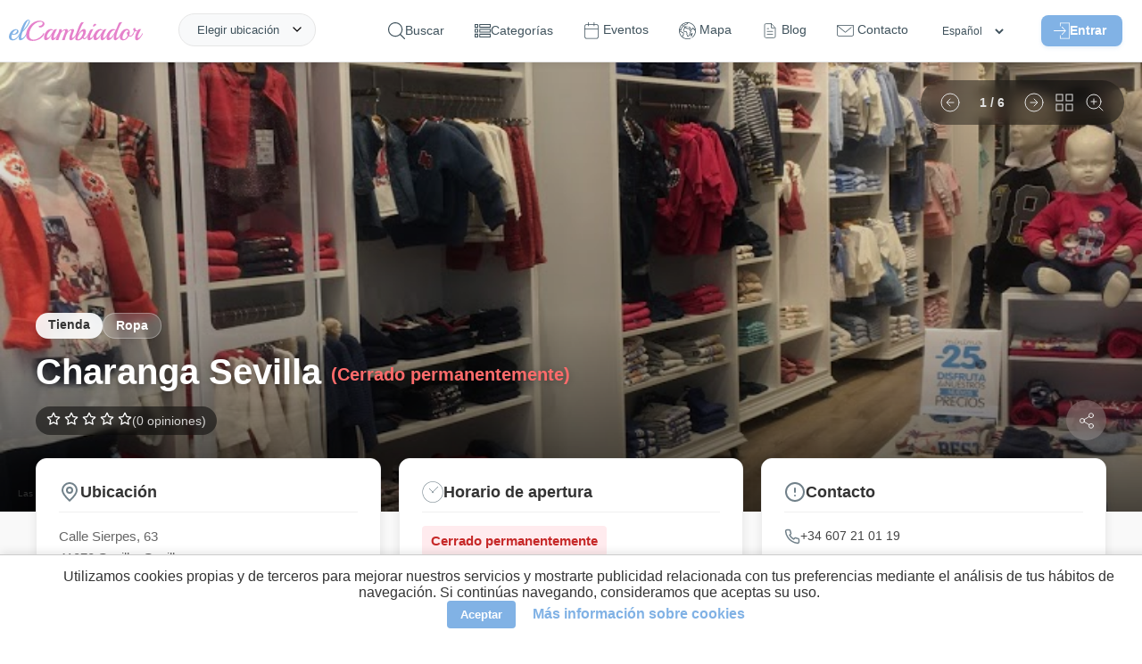

--- FILE ---
content_type: text/html; charset=UTF-8
request_url: https://elcambiador.com/es/place/457-charanga-sevilla
body_size: 21741
content:
<!DOCTYPE html>
<html lang="es">
<head>
  <meta charset="utf-8">
  <base href="/">
  <meta property="og:type" content="website"/>
  <meta property="og:site_name" content="elCambiador">
  <meta property="fb:app_id" content="1793789464183944"/>
  <meta property="og:title" content="Charanga Sevilla - elCambiador"/>
  <meta property="og:description" content="Charanga nace en 1991 de la mano del grupo empresarial Charanga S.L. con el objetivo de ofrecer moda infantil de calidad y con verticalidad en la distribuci�"/>
  <meta property="og:image" content="https://elcambiador.com/assets/img/places/4/5/7/457/457-002.jpg"/>
  <meta property="og:url" content="https://elcambiador.com/place/457-charanga-sevilla"/>
  <meta name="description" content="Charanga nace en 1991 de la mano del grupo empresarial Charanga S.L. con el objetivo de ofrecer moda infantil de calidad y con verticalidad en la distribuci�">
  <meta name="robots" content="index, follow">
  <meta name="viewport" content="width=device-width, initial-scale=1.0">
  <meta name="author" content="AperCloud"/>
  <meta name="msvalidate.01" content="FA09C842C1825D4A1031B13F2A0B9144"/>
  <meta name="apple-mobile-web-app-title" content="elCambiador">
  <meta name="application-name" content="elCambiador">
  <meta name="msapplication-TileColor" content="#ffffff">
  <meta name="theme-color" content="#ffffff">
  <meta name="google-play-app" content="app-id=com.apercloud.elcambiador">
  <link rel="icon" type="image/x-icon" href="assets/favicon.ico">
  <link rel="alternate" hreflang="es" href="https://elcambiador.com/es/place/457-charanga-sevilla">
  <link rel="alternate" hreflang="en" href="https://elcambiador.com/en/place/457-charanga-sevilla">
  <link rel="alternate" hreflang="gl" href="https://elcambiador.com/gl/place/457-charanga-sevilla">
  <link rel="alternate" hreflang="pt" href="https://elcambiador.com/pt/place/457-charanga-sevilla">
  <link rel="canonical" href="https://elcambiador.com/es/place/457-charanga-sevilla">

	<link rel="preload" as="style" href="css/general.css?v=1766012449">
	<link rel="preload" as="style" href="css/header.css?v=1765928759">
	<link rel="preload" as="style" href="css/footer.css?v=1766010352">
  <link rel="stylesheet" href="css/general.css?v=1766012449">
	<link rel="stylesheet" href="css/header.css?v=1765928759">
	<link rel="stylesheet" href="css/footer.css?v=1766010352">
      <link rel="preload" as="style" href="css/places-info.css?v=1768732602">
	  <link rel="stylesheet" href="css/places-info.css?v=1768732602">
    
  <script defer src="js/general.js?v=1766266398"></script>
      <script defer src="js/places-info.js?v=1766268745"></script>
  
  <!-- Performance: Preconnect to external domains (Maps & YouTube) to reduce connection latency -->
  <link rel="preconnect" href="https://maps.googleapis.com">
  <link rel="preconnect" href="https://i.ytimg.com">

  <link rel="preload" as="image" fetchpriority="high" href="https://api.elcambiador.com/serveImage.php?path=4/5/7/457/457-002.jpg&amp;w=920" imagesrcset="https://api.elcambiador.com/serveImage.php?path=4/5/7/457/457-002.jpg&amp;w=400 400w, https://api.elcambiador.com/serveImage.php?path=4/5/7/457/457-002.jpg&amp;w=800 800w, https://api.elcambiador.com/serveImage.php?path=4/5/7/457/457-002.jpg&amp;w=1200 1200w" imagesizes="(max-width: 600px) 100vw, (max-width: 1200px) 80vw, 1200px">
      <link rel="preload" as="style" href="lib/liteyt/lite-yt-embed-min.css" />
    <link rel="stylesheet" href="lib/liteyt/lite-yt-embed-min.css" />
    <script async src="lib/liteyt/lite-yt-embed.js"></script>
  
  <link rel="preload" as="style" href="lib/smart-app-banner/smart-app-banner-min.css" />
  <link rel="stylesheet" href="lib/smart-app-banner/smart-app-banner-min.css" />

  <script defer src="https://maps.googleapis.com/maps/api/js?key=AIzaSyAxY_mMBoa0LVjNS72EHWFkp7S0_RsiSsU&amp;v=weekly&amp;loading=async&amp;libraries=places,marker&amp;language=es"></script>

  <title>Charanga Sevilla - elCambiador</title>

  <script>
    /*
     * Soluciona un problema con la caché de navegación (bfcache) en algunos navegadores.
     * Si la página se carga desde esta caché al usar el botón "atrás", forzamos una recarga
     * para asegurar que todos los scripts se ejecuten y el contenido se muestre correctamente.
     */
    window.addEventListener('pageshow', (event) => {
      if (event.persisted) { window.location.reload(); }
    });
  </script>
</head>
<body itemscope="" itemtype="http://schema.org/WebPage">


	<header id="header">
  <div id="header-content">
		<span id="logo">
			<a href="/es">
				<img loading="lazy" decoding="async" alt="Logo" src="assets/img/logo-letras.svg" title="elCambiador">
			</a>
		</span>
		<ul class="menu">
			<li id="openSearch" onclick="toggleSearchForm()">
				<svg id="search-icon-svg" viewBox="0 0 451 451" xmlns="http://www.w3.org/2000/svg">
					<path d="M447.05,428l-109.6-109.6c29.4-33.8,47.2-77.9,47.2-126.1C384.65,86.2,298.35,0,192.35,0C86.25,0,0.05,86.3,0.05,192.3 s86.3,192.3,192.3,192.3c48.2,0,92.3-17.8,126.1-47.2L428.05,447c2.6,2.6,6.1,4,9.5,4s6.9-1.3,9.5-4 C452.25,441.8,452.25,433.2,447.05,428z M26.95,192.3c0-91.2,74.2-165.3,165.3-165.3c91.2,0,165.3,74.2,165.3,165.3 s-74.1,165.4-165.3,165.4C101.15,357.7,26.95,283.5,26.95,192.3z"></path>
				</svg>
				<span>Buscar</span>
			</li>
			<li>
				<svg id="categories-icon" viewBox="0 -52 512.00001 512" xmlns="http://www.w3.org/2000/svg">
					<path d="m0 113.292969h113.292969v-113.292969h-113.292969zm30.003906-83.289063h53.289063v53.289063h-53.289063zm0 0"></path>
					<path d="m149.296875 0v113.292969h362.703125v-113.292969zm332.699219 83.292969h-302.695313v-53.289063h302.695313zm0 0"></path>
					<path d="m0 260.300781h113.292969v-113.292969h-113.292969zm30.003906-83.292969h53.289063v53.289063h-53.289063zm0 0"></path>
					<path d="m149.296875 260.300781h362.703125v-113.292969h-362.703125zm30.003906-83.292969h302.695313v53.289063h-302.695313zm0 0"></path>
					<path d="m0 407.308594h113.292969v-113.296875h-113.292969zm30.003906-83.292969h53.289063v53.289063h-53.289063zm0 0"></path>
					<path d="m149.296875 407.308594h362.703125v-113.296875h-362.703125zm30.003906-83.292969h302.695313v53.289063h-302.695313zm0 0"></path>
				</svg>
				<span>Categorías</span>
				<ul class="submenu">
											<li><a href="/es/cat/parque-infantil">Parque infantil</a></li>
											<li><a href="/es/cat/restaurante">Restaurante</a></li>
											<li><a href="/es/cat/parque-urbano-rural">Parque urbano / rural</a></li>
											<li><a href="/es/cat/cafe-bar">Café / Bar</a></li>
											<li><a href="/es/cat/centro-de-ocio">Centro de ocio</a></li>
											<li><a href="/es/cat/tienda">Tienda</a></li>
											<li><a href="/es/cat/centro-comercial">Centro comercial</a></li>
											<li><a href="/es/cat/alojamiento">Alojamiento</a></li>
											<li><a href="/es/cat/estudios">Estudios</a></li>
											<li><a href="/es/cat/museo">Museo</a></li>
											<li><a href="/es/cat/parque-de-ocio-y-atracciones">Parque de ocio y atracciones</a></li>
											<li><a href="/es/cat/servicios">Servicios</a></li>
									</ul>
			</li>
			<li>
				<a href="/es/events">
					<svg id="events-icon" fill="#ffffff" stroke-linecap="round" stroke-linejoin="round" viewBox="0 0 20 22" xmlns="http://www.w3.org/2000/svg">
						<path id="rect2" d="m3 2.5c-1.3764 0-2.5 1.1236-2.5 2.5v14c0 1.3764 1.1236 2.5 2.5 2.5h14c1.3764 0 2.5-1.1236 2.5-2.5v-14c0-1.3764-1.1236-2.5-2.5-2.5zm0 1h14c0.83965 0 1.5 0.66035 1.5 1.5v14c0 0.83965-0.66035 1.5-1.5 1.5h-14c-0.83965 0-1.5-0.66035-1.5-1.5v-14c0-0.83965 0.66035-1.5 1.5-1.5z"/>
						<path id="path862" d="m13.5 0.5v4"/>
						<path id="path864" d="m13.5 0a0.5 0.5 0 0 0-0.5 0.5v4a0.5 0.5 0 0 0 0.5 0.5 0.5 0.5 0 0 0 0.5-0.5v-4a0.5 0.5 0 0 0-0.5-0.5z"/>
						<path id="path856" d="m5.5 0.5v4"/>
						<path id="path858" d="m5.5 0a0.5 0.5 0 0 0-0.5 0.5v4a0.5 0.5 0 0 0 0.5 0.5 0.5 0.5 0 0 0 0.5-0.5v-4a0.5 0.5 0 0 0-0.5-0.5z"/>
						<path id="path850" d="m0.5 8.5h18"/>
						<path id="path852" d="m0.5 8a0.5 0.5 0 0 0-0.5 0.5 0.5 0.5 0 0 0 0.5 0.5h18a0.5 0.5 0 0 0 0.5-0.5 0.5 0.5 0 0 0-0.5-0.5z"/>
					</svg>
					<span>Eventos</span>
				</a>
			</li>
			<li>
				<a href="/es/map">
					<svg id="map-icon" viewBox="0 0 512 512" xmlns="http://www.w3.org/2000/svg">
						<path d="M387.664,464.017c-2.77-4.774-8.887-6.4-13.667-3.63l-0.385,0.222c-4.776,2.771-6.401,8.89-3.631,13.667 c1.855,3.197,5.21,4.983,8.658,4.983c1.702,0,3.43-0.437,5.009-1.353l0.385-0.222 C388.809,474.913,390.434,468.794,387.664,464.017z"></path>
						<path d="M477.694,128.08C443.512,68.875,388.321,26.526,322.287,8.832C256.255-8.862,187.283,0.219,128.078,34.4 C68.874,68.581,26.524,123.773,8.831,189.806c-17.693,66.033-8.613,135.006,25.568,194.21 c30.661,53.107,79.393,93.468,137.219,113.646c27.411,9.564,56.026,14.337,84.597,14.337c31.065,0,62.074-5.646,91.385-16.911 c5.155-1.981,7.727-7.766,5.745-12.921s-7.768-7.73-12.921-5.745c-78.02,29.987-162.482,16.362-225.585-31.004l8.959-46.765 l4.317-1.402c16.313-5.3,25.273-22.884,19.975-39.198l-3.168-9.749c-0.733-2.256-0.729-4.641,0.01-6.895
										c2.779-8.472,1.786-17.741-2.725-25.433c-4.511-7.691-12.116-13.084-20.867-14.795l-22.57-4.41l-43.548-33.11
										c-2.609-1.984-6.024-2.563-9.142-1.551l-25.496,8.282c-0.541-9.119-0.549-18.235-0.035-27.303
										c1.006,0.937,1.661,1.574,2.064,1.992c0.499,0.831,1.117,1.593,1.841,2.253c2.082,1.896,3.968,2.756,7.928,2.756
										c3.639-0.001,9.026-0.726,17.921-2.04c8.436-1.247,16.828-2.652,16.911-2.666c3.363-0.563,6.206-2.803,7.544-5.938
										c1.338-3.136,0.985-6.737-0.936-9.555l-12.261-17.984l17.562-12.558c1.17-0.837,2.146-1.916,2.861-3.164l27.223-47.525
										l10.973-11.758c11.213-12.018,14.413-29.601,8.151-44.797c-3.694-8.963-10.146-16.425-18.216-21.454
										c8.74-6.871,18.059-13.215,27.963-18.932c36.338-20.98,75.994-31.147,115.233-31.536l-17.856,22.399L169.24,65.795
										c-2.689,0.942-4.849,2.988-5.935,5.622l-18.492,44.828c-1.313,3.185-0.896,6.819,1.105,9.623l27.008,37.832
										c-3.868,3.529-7.633,8.669-12.13,15.051c-1.972,2.799-3.834,5.442-5.121,6.924c-1.119,1.29-2.239,2.55-3.349,3.798
										c-5.809,6.535-11.815,13.294-16.082,22.322c-9.382,19.859-7.487,42.941,4.945,60.239c12.021,16.725,31.839,25.227,52.991,22.739
										c3.446-0.404,6.659-1.199,9.768-1.969c8.573-2.121,11.289-2.333,14.039,0.241c1.338,1.253,1.461,1.49,1.434,5.739
										c-0.019,2.704-0.04,6.068,0.892,9.909c1.493,6.145,5.352,10.392,8.452,13.804c1.541,1.695,3.135,3.449,3.626,4.626
										c3.119,7.474,1.761,11.613-1.215,20.683c-0.255,0.776-0.515,1.568-0.776,2.38c-4.521,13.995,1.781,27.877,7.341,40.123
										c1.806,3.977,3.511,7.731,4.628,11.049c8.991,26.679,15.731,32.789,21.14,35.249c2.833,1.288,5.765,1.853,8.727,1.852
										c14.415-0.001,29.457-13.385,36.367-21.87c4.34-5.328,5.409-10.663,6.189-14.56c0.389-1.938,0.695-3.468,1.279-4.468
										c0.894-1.53,1.947-2.716,3.28-4.218c2.681-3.019,6.018-6.775,8.179-13.584c1.642-5.172,2.835-6.44,6.786-10.648
										c0.688-0.731,1.421-1.513,2.208-2.369c13.319-14.493,9.889-25.564,6.256-37.286c-3.057-9.863,2.29-16.171,15.218-28.21
										c5.604-5.219,11.398-10.615,15.877-17.099c1.96-2.838,7.923-11.471,4.233-20.028c-3.617-8.39-12.81-9.8-20.196-10.932
										c-2.917-0.448-7.325-1.124-8.728-2.041c-6.187-4.045-9.972-12.487-13.633-20.652c-0.729-1.625-1.448-3.229-2.177-4.786
										c-1.3-2.778-2.599-6.139-3.974-9.697c-3.638-9.416-7.761-20.089-14.78-27.529c-6.309-6.685-18.202-9.905-28.695-12.747
										c-3.529-0.955-6.86-1.857-9.057-2.668c-1.841-0.68-3.839-0.803-5.745-0.355c-5.107,1.197-8.293,2.516-10.659,4.412
										c-0.625,0.501-2.476,2.146-3.56,4.79c-3.661-1.757-8.695-5.112-11.793-7.177c-0.064-0.043-0.129-0.086-0.193-0.129
										c1.044-4.178,0.099-7.531-0.891-9.625c-5.586-11.816-24.129-10.891-27.787-10.58c-2.078,0.174-4.707,0.267-7.488,0.365
										c-4.368,0.155-9.196,0.329-13.973,0.865l0.246-0.686c3.626-10.103,13.274-16.891,24.008-16.891h5.685
										c5.521,0,9.999-4.478,9.999-9.999c0-5.521-4.478-9.999-9.999-9.999h-5.685c-15.936,0-30.529,8.387-38.708,21.588l-14.915-20.893
										l14.674-35.569L244.787,60.5c1.774-0.622,3.338-1.732,4.511-3.203l28.763-36.079c73.494,6.991,142.674,48.197,182.316,116.859
										c10.559,18.289,18.37,37.543,23.563,57.236l-4.239,3.78c-5.533,4.937-8.775,12.018-8.899,19.429
										c-0.001,0.081-0.003,0.161-0.006,0.241l-6.906-18.992c-1.029-2.834-2.545-5.433-4.503-7.724l-12.319-14.423
										c-4.776-5.591-11.73-8.796-19.081-8.796h-15.079c-5.353,0-10.245,2.932-12.77,7.649c-2.525,4.718-2.249,10.416,0.72,14.868
										l1.526,2.291c-9.744,8.379-21.014,15.084-33.014,19.606L348.7,173.649v-8.833c0-2.732-1.118-5.347-3.095-7.232l-18.613-17.769
										c-1.027-0.98-2.251-1.73-3.59-2.201l-16.755-5.888c-5.213-1.834-10.919,0.909-12.749,6.118
										c-1.831,5.211,0.908,10.918,6.118,12.749l14.724,5.175l13.962,13.327v7.008c0,1.611,0.39,3.199,1.136,4.628l25.877,49.567
										c2.327,4.46,7.609,6.498,12.323,4.754l7.535-2.778c17.505-6.456,33.73-16.841,46.922-30.031c3.37-3.371,3.894-8.65,1.249-12.617
										l-0.532-0.799h4.775c1.493,0,2.906,0.651,3.876,1.787l12.319,14.423c0.397,0.465,0.704,0.991,0.914,1.568l13.595,37.383
										c1.168,3.212,3.896,5.604,7.23,6.344c0.72,0.159,1.445,0.237,2.166,0.237c2.623,0,5.176-1.033,7.07-2.929l6.471-6.471
										c4.098-4.099,6.919-9.285,8.267-15.034c10.008,80.205-21.441,163.173-87.915,215.347c-4.345,3.409-5.103,9.694-1.692,14.039
										c3.409,4.345,9.693,5.103,14.039,1.692c47.992-37.667,80.962-91.542,92.837-151.701
										C519.15,244.773,508.685,181.758,477.694,128.08z M47.282,282.747l41.233,31.351c1.219,0.927,2.633,1.561,4.135,1.854
										l24.852,4.856c3.172,0.62,5.818,2.496,7.453,5.284c1.635,2.787,1.979,6.012,0.973,9.083c-2.07,6.313-2.08,12.99-0.027,19.307
										l3.168,9.748c1.893,5.826-1.309,12.107-7.134,14l-9.937,3.229c-3.467,1.126-6.045,4.05-6.73,7.628l-7.998,41.749
										c-17.583-16.093-33.021-35.113-45.552-56.818C36.43,347.541,26.878,319.3,22.668,290.744L47.282,282.747z M105.559,123.258
										l-11.763,12.603c-0.525,0.563-0.984,1.185-1.367,1.853L65.717,184.35l-23.741,16.976c-4.422,3.162-5.508,9.275-2.446,13.767
										l8.879,13.024c-5.118,0.762-9.711,1.39-12.765,1.723c-0.587-0.563-1.201-1.134-1.836-1.724c-2.377-2.208-5.68-5.157-10.604-9.466
										c8.121-50.263,32.341-97.615,70.433-133.76c7.294,2.297,13.28,7.738,16.204,14.835
										C113.131,107.707,111.449,116.945,105.559,123.258z M187.089,177.901c4.46-2.51,14.812-2.877,22.37-3.145
										c3.029-0.107,5.891-0.209,8.447-0.423c1.349-0.113,2.847-0.092,4.26,0.018c-0.631,1.62-0.836,3.398-0.562,5.162
										c0.481,3.103,2.394,5.798,5.162,7.279c1.876,1.004,4.487,2.745,7.251,4.588c7.815,5.21,16.674,11.115,24.996,11.645
										c7.568,0.491,11.779-3.822,13.583-5.659c0.144-0.146,0.28-0.292,0.424-0.425c1.016-0.828,1.968-1.938,2.676-3.277
										c1.599,0.457,3.279,0.912,5.001,1.379c5.921,1.603,16.942,4.587,19.377,7.167c4.325,4.585,7.696,13.312,10.671,21.011
										c1.503,3.891,2.923,7.563,4.516,10.968c0.684,1.461,1.357,2.966,2.041,4.49c4.614,10.292,9.844,21.958,20.939,29.21
										c5.031,3.289,11.198,4.234,16.64,5.069c0.658,0.101,1.412,0.217,2.178,0.343c-3.23,4.506-7.829,8.788-12.688,13.313
										c-12.379,11.528-27.785,25.876-20.69,48.765c3.349,10.808,3.505,11.976-1.88,17.834c-0.734,0.799-1.418,1.527-2.059,2.209
										c-4.612,4.91-8.255,8.788-11.271,18.288c-0.876,2.759-2.011,4.037-4.072,6.357c-1.648,1.856-3.701,4.168-5.594,7.408
										c-2.268,3.882-3.018,7.62-3.619,10.623c-0.593,2.955-0.929,4.438-2.089,5.862c-2.641,3.242-7.567,7.95-12.624,11.163
										c-4.7,2.984-7.444,3.392-8.379,3.336c-1.067-1.144-4.932-6.153-10.772-23.486c-1.44-4.276-3.438-8.676-5.37-12.931
										c-4.259-9.38-8.662-19.08-6.52-25.709c0.253-0.782,0.503-1.546,0.749-2.293c3.422-10.43,6.652-20.279,0.668-34.619
										c-1.822-4.367-4.723-7.558-7.28-10.374c-1.655-1.821-3.53-3.885-3.819-5.073c-0.352-1.449-0.341-3.122-0.328-5.059
										c0.034-5.225,0.086-13.12-7.763-20.47c-11.066-10.358-23.97-7.167-32.51-5.055c-2.623,0.648-5.101,1.262-7.297,1.52
										c-14.048,1.646-26.59-3.654-34.42-14.55c-8.191-11.397-9.38-26.734-3.102-40.024c3.039-6.431,7.63-11.598,12.946-17.578
										c1.161-1.307,2.333-2.625,3.505-3.975c1.95-2.248,4.096-5.292,6.365-8.515C179.855,186.423,184.899,179.263,187.089,177.901z"></path>
						<path d="M410.022,344.278l-4.811-18.134c-1.051-3.96-4.411-6.878-8.478-7.364c-4.072-0.476-8.021,1.56-9.976,5.161 c-1.096,2.02-2.083,4.16-3.037,6.229c-1.605,3.481-3.265,7.081-4.992,9.068c-0.97,1.116-3.462,2.319-5.87,3.481 c-5.757,2.778-13.642,6.583-16.654,16.185c-1.87,5.956-1.172,10.668-0.662,14.108c0.441,2.983,0.543,4.017-0.256,5.893l-0.1,0.233 c-3.183,7.469-9.105,21.374-0.801,33.195c5.925,8.436,12.155,10.605,16.996,10.605c0.945,0.003,1.839-0.08,2.666-0.215 c10.2-1.667,17.868-12.277,24.134-33.393l11.762-39.641C410.466,347.926,410.494,346.054,410.022,344.278z M379.01,383.641 c-3.194,10.766-6.02,15.792-7.651,18.02c-0.188-0.24-0.392-0.512-0.61-0.823c-1.911-2.722,0.945-9.426,2.835-13.863l0.101-0.234 c3.048-7.154,2.233-12.648,1.64-16.66c-0.381-2.569-0.517-3.673-0.04-5.19c0.392-1.247,2.735-2.457,6.265-4.161 c1.565-0.756,3.288-1.587,5.027-2.593L379.01,383.641z"></path>
						<path d="M270.03,118.86l-0.675-0.236c-5.207-1.824-10.917,0.915-12.745,6.126c-1.828,5.212,0.915,10.917,6.126,12.745l0.674,0.236 c1.095,0.384,2.211,0.566,3.31,0.566c4.128,0,7.992-2.577,9.436-6.692C277.984,126.393,275.241,120.687,270.03,118.86z"></path>
					</svg>
					<span>Mapa</span>
				</a>
			</li>
			<li>
				<a href="/es/blog">
					<svg id="blog-icon" xmlns="http://www.w3.org/2000/svg" width="30" height="30" viewBox="0 0 24 24" fill="none" stroke="#000000" stroke-width="1" stroke-linecap="round" stroke-linejoin="round"><path d="M14 2H6a2 2 0 0 0-2 2v16c0 1.1.9 2 2 2h12a2 2 0 0 0 2-2V8l-6-6z"/><path d="M14 3v5h5M16 13H8M16 17H8M10 9H8"/></svg>
					<span>Blog</span>
				</a>
			</li>
			<li>
				<a href="/es/contact">
					<svg id="contact-icon" viewBox="0 0 512.001 512.001" xmlns="http://www.w3.org/2000/svg">
						<path d="M501.801,90.455H10.199C4.567,90.455,0,95.021,0,100.654v268.728c0,28.764,23.4,52.165,52.165,52.165h407.671 c28.764,0,52.165-23.401,52.165-52.165V100.654C512,95.021,507.433,90.455,501.801,90.455z M491.602,369.381 c0,17.516-14.25,31.766-31.766,31.766H52.165c-17.516,0-31.766-14.251-31.766-31.766V122.906l229.14,187.584 c1.88,1.538,4.17,2.307,6.461,2.307c2.287,0,4.574-0.767,6.452-2.3l177.306-144.829c4.362-3.564,5.01-9.988,1.447-14.351 c-3.565-4.363-9.988-5.011-14.351-1.446L256.007,289.423L37.879,110.853h453.723V369.381z"></path>
						<path d="M469.923,127.859c-3.563-4.363-9.99-5.011-14.35-1.447l-3.06,2.499c-4.363,3.564-5.011,9.988-1.448,14.351 c2.015,2.468,4.948,3.747,7.905,3.747c2.269,0,4.552-0.754,6.445-2.3l3.06-2.499C472.838,138.647,473.486,132.222,469.923,127.859 z"></path>
					</svg>
					<span>Contacto</span>
				</a>
			</li>
			<li>
				<select id="languages-header" aria-label="Idiomas" onchange="switchLanguage(this.value)">
          <option value="es" selected>Español</option>
          <option value="en" >English</option>
          <option value="gl" >Galego</option>
          <option value="pt" >Português</option>
        </select>
			</li>
			<li id="login">
								<span id="loginbtn-container">
					<button id="header-login-btn" type="button">
						<svg id="login-icon" viewBox="0 0 490.69312 469.33402" xmlns="http://www.w3.org/2000/svg">
							<g transform="translate(0,-10.68)">
								<path d="m 201.09312,373.453 c 6.613,-0.96 12.267,4.16 12.267,10.56 v 74.667 h 256 V 32.013 h -256 v 74.347 c 0,5.333 -3.84,10.133 -9.067,10.88 -6.613,0.96 -12.267,-4.16 -12.267,-10.56 V 21.347 c 0,-5.867 4.8,-10.667 10.667,-10.667 h 277.333 c 5.867,0 10.667,4.8 10.667,10.667 v 448 c 0,5.867 -4.8,10.667 -10.667,10.667 h -277.333 c -5.867,0 -10.667,-4.8 -10.667,-10.667 v -85.013 c 0,-5.334 3.84,-10.134 9.067,-10.881 z"></path>
								<path d="m 370.19144,237.88 -106.666,-106.667 c -4.267,-4.053 -10.987,-3.947 -15.04,0.213 -3.947,4.16 -3.947,10.667 0,14.827 l 88.427,88.427 H 10.938442 c -5.2270004,0 -9.9200004,3.627 -10.77300043,8.853 -1.17299997,6.72 4.05300003,12.48 10.56000043,12.48 H 337.01844 l -88.533,88.427 c -4.267,4.053 -4.373,10.88 -0.213,15.04 4.053,4.267 10.88,4.373 15.04,0.213 0.107,-0.107 0.213,-0.213 0.213,-0.213 l 106.667,-106.667 c 4.159,-3.946 4.159,-10.773 -10e-4,-14.933 z"></path>
							</g>
						</svg>Entrar					</button>
				</span>
											</li>
		</ul>
		<span class="header-right" id="burgerbtn">
			<div id="burger-icon" onclick="toggleMenu()">
				<span></span>
				<span></span>
				<span></span>
			</div>
		</span>
		<div id="location">
			<span onclick="toggleAskLocation()">Elegir ubicación</span>
		</div>
		<div class="getlocation" onclick="toggleAskLocation(event)">
			<div class="getlocation-form">
				<span id="btnCloseAsk" onclick="toggleAskLocation(event, true)">
					<img loading="lazy" decoding="async" src="/assets/icons/close-blue.svg" alt="Close"/>
				</span>
				<gmp-place-autocomplete id="searchLocation" placeholder="¿A dónde vas?"></gmp-place-autocomplete>
				<div id="nearLocation" onclick="getLocation()">
					<img loading="lazy" decoding="async" src="/assets/icons/current-location.svg" alt="Near icon"/> Cerca de mí				</div>
			</div>
		</div>
	</div>
</header>

<!-- Accessible Login Modal -->
<style>
	#login-modal-container { position: fixed; top: 0; left: 0; width: 100%; height: 100%; z-index: 1000; display: flex; align-items: center; justify-content: center; }
	#login-modal-container[hidden] { display: none; }
	.modal-overlay { position: absolute; top: 0; left: 0; width: 100%; height: 100%; background: rgba(0, 0, 0, 0.7); }
	.modal-content { position: relative; background: white; padding: 30px; border-radius: 12px; width: 90%; max-width: 400px; z-index: 1; }
	.close-modal-btn { position: absolute; top: 10px; right: 15px; background: none; border: none; font-size: 2rem; cursor: pointer; color: #999; padding: 0; line-height: 1; }
	#login-modal-container :is(input, button):focus-visible { outline: 2px solid var(--primary-color, #e686cd); outline-offset: 2px; }
	.login-form { display: none; }
	.login-form.active { display: block; }
</style>

<div id="login-modal-container" role="dialog" aria-modal="true" aria-labelledby="login-modal-title" hidden>
  <div class="modal-overlay" tabindex="-1" data-close-modal></div>
  <div class="modal-content">
    <button class="close-modal-btn" aria-label="Cerrar" data-close-modal>&times;</button>

    <!-- Login Form -->
    <div id="login-form-container" class="login-form active">
      <h2 id="login-modal-title">Iniciar Sesión</h2>
      <form id="form-login" action="" autocomplete="on" method="POST">
        <input type="hidden" name="action" value="login">
        <input type="email" name="user" id="user" placeholder="E-mail"/>
        <input type="password" name="password" id="pass" placeholder="Contraseña"/>
        <button class="button" type="button" onclick="login()" id="loginBtn">
          <span class="nosignin">Entrar</span>
          <span class="signin">Enviando...</span>
        </button>
        <div id="login-msg"></div>
        <span id="recoverbtn" class="login-link" onclick="showRecover()">Contraseña olvidada</span>
        <span id="registerbtn" class="login-link" onclick="showRegister()">Registrar nuevo usuario</span>
      </form>
    </div>

    <!-- Register Form -->
    <div id="register-form-container" class="login-form">
      <h2 id="register-modal-title">Registro</h2>
      <form id="form-register" action="" autocomplete="off" method="POST">
        <input type="hidden" name="action" value="register">
        <input type="text" name="register-name" id="register-name" autocomplete="off" placeholder="Nombre"/>
        <input type="email" name="register-user" id="register-user" autocomplete="off" placeholder="E-mail"/>
        <input type="password" name="register-password" id="register-pass" autocomplete="off" placeholder="Contraseña"/>
        <div class="register-checkbox">
          <input type="checkbox" name="register-lopd" id="register-lopd"/><label for="register-lopd">Acepto la <a href='/es/privacy' target='_blank'>política de privacidad</a></label>
        </div>
        <div class="register-checkbox">
          <input type="checkbox" name="register-newsletter" id="register-newsletter"/><label for="register-newsletter">Recibir newsletter</label>
        </div>
        <button class="button" type="button" onclick="register()" id="registerBtn">
          <span class="nosignin">Crear cuenta</span>
          <span class="signin">Enviando...</span>
        </button>
        <div id="register-msg"></div>
        <span id="registerbtn2" class="login-link" onclick="showLogin()">Iniciar sesión</span>
      </form>
    </div>

    <!-- Recover Form -->
    <div id="recover-form-container" class="login-form">
      <h2 id="recover-modal-title">Recuperar Contraseña</h2>
      <form id="form-recover" action="" method="POST">
        <input type="hidden" name="action" value="recover">
        <input type="email" name="recover-user" id="recover-user" placeholder="E-mail"/>
        <button class="button" type="button" onclick="recover()" id="recoverBtn">
          <span class="nosignin">Cambiar</span>
          <span class="signin">Enviando...</span>
        </button>
        <div id="recover-msg"></div>
        <span id="recoverbtn2" class="login-link" onclick="showLogin()">Iniciar sesión</span>
      </form>
    </div>
  </div>
</div>

<script>
document.addEventListener('DOMContentLoaded', () => {
  const openModalBtn = document.getElementById('header-login-btn');
  const modal = document.getElementById('login-modal-container');
  if (!openModalBtn || !modal) return;

  const mainContent = document.querySelector('main');
  let elementThatOpenedModal;
  const focusableElementsString = 'a[href], button:not([disabled]), textarea:not([disabled]), input:not([disabled]), select:not([disabled])';

  function openModal() {
    elementThatOpenedModal = document.activeElement;
    modal.removeAttribute('hidden');
    mainContent?.setAttribute('aria-hidden', 'true');

    const firstFocusableElement = modal.querySelector('.login-form.active ' + focusableElementsString);
    firstFocusableElement?.focus();

    modal.addEventListener('keydown', trapFocus);
    modal.querySelectorAll('[data-close-modal]').forEach(el => el.addEventListener('click', closeModal));
  }

  function closeModal() {
    modal.setAttribute('hidden', 'true');
    mainContent?.removeAttribute('aria-hidden');
    elementThatOpenedModal?.focus();
    modal.removeEventListener('keydown', trapFocus);
    modal.querySelectorAll('[data-close-modal]').forEach(el => el.removeEventListener('click', closeModal));
  }

  function trapFocus(event) {
    if (event.key === 'Escape') { closeModal(); return; }
    if (event.key !== 'Tab') return;

    const focusableElements = Array.from(modal.querySelectorAll('.login-form.active ' + focusableElementsString));
    if (focusableElements.length === 0) return;
    const firstElement = focusableElements[0];
    const lastElement = focusableElements[focusableElements.length - 1];

    if (event.shiftKey) {
      if (document.activeElement === firstElement) { lastElement.focus(); event.preventDefault(); }
    } else {
      if (document.activeElement === lastElement) { firstElement.focus(); event.preventDefault(); }
    }
  }

  openModalBtn.addEventListener('click', openModal);

  // Override existing functions to integrate with the new modal logic
  window.showLogin = function() {
    document.getElementById('login-form-container').classList.add('active');
    document.getElementById('register-form-container').classList.remove('active');
    document.getElementById('recover-form-container').classList.remove('active');
    modal.querySelector('.login-form.active input')?.focus();
  };
  window.showRegister = function() {
    document.getElementById('login-form-container').classList.remove('active');
    document.getElementById('register-form-container').classList.add('active');
    document.getElementById('recover-form-container').classList.remove('active');
    modal.querySelector('.login-form.active input')?.focus();
  };
  window.showRecover = function() {
    document.getElementById('login-form-container').classList.remove('active');
    document.getElementById('register-form-container').classList.remove('active');
    document.getElementById('recover-form-container').classList.add('active');
    modal.querySelector('.login-form.active input')?.focus();
  };
  window.closeLoginForm = closeModal;
});
</script>

<div class='msgbox'><ul class="listmsgbox"></ul></div>
<link rel="stylesheet" href="css/form-search.css" async>
<div id="searchform-container">
	<span id="btnClose" onclick="toggleSearchForm()">
		<img src="/assets/icons/close-blue.svg" alt="Close"/>
	</span>
	<div id="searchform">
		<form action="" id="form-search">
			<div class="searchform-field">
				<span id="search-icon">
					<img src="/assets/icons/search.svg" alt="Search icon"/>
				</span>
				<input type="text" onkeyup="quickSearch()" name="search" id="search" autocomplete="off" placeholder="Buscar en elCambiador" />
			</div>
			<button type="button" class="search-btn" onclick="gotoSearch('es');">Buscar</button>
		</form>
	</div>
	<div class="searchform-categories">
		<ul>
						<li><a href='/es/cat/parque-infantil'><img loading="lazy" decoding="async" src="assets/img/interface/categories/1.jpg" alt="Parque infantil"><br>Parque infantil</a></li>
						<li><a href='/es/cat/restaurante'><img loading="lazy" decoding="async" src="assets/img/interface/categories/2.jpg" alt="Restaurante"><br>Restaurante</a></li>
						<li><a href='/es/cat/parque-urbano-rural'><img loading="lazy" decoding="async" src="assets/img/interface/categories/3.jpg" alt="Parque urbano / rural"><br>Parque urbano / rural</a></li>
						<li><a href='/es/cat/cafe-bar'><img loading="lazy" decoding="async" src="assets/img/interface/categories/4.jpg" alt="Café / Bar"><br>Café / Bar</a></li>
						<li><a href='/es/cat/centro-de-ocio'><img loading="lazy" decoding="async" src="assets/img/interface/categories/5.jpg" alt="Centro de ocio"><br>Centro de ocio</a></li>
						<li><a href='/es/cat/tienda'><img loading="lazy" decoding="async" src="assets/img/interface/categories/6.jpg" alt="Tienda"><br>Tienda</a></li>
						<li><a href='/es/cat/centro-comercial'><img loading="lazy" decoding="async" src="assets/img/interface/categories/7.jpg" alt="Centro comercial"><br>Centro comercial</a></li>
						<li><a href='/es/cat/alojamiento'><img loading="lazy" decoding="async" src="assets/img/interface/categories/8.jpg" alt="Alojamiento"><br>Alojamiento</a></li>
						<li><a href='/es/cat/estudios'><img loading="lazy" decoding="async" src="assets/img/interface/categories/9.jpg" alt="Estudios"><br>Estudios</a></li>
						<li><a href='/es/cat/museo'><img loading="lazy" decoding="async" src="assets/img/interface/categories/10.jpg" alt="Museo"><br>Museo</a></li>
						<li><a href='/es/cat/parque-de-ocio-y-atracciones'><img loading="lazy" decoding="async" src="assets/img/interface/categories/11.jpg" alt="Parque de ocio y atracciones"><br>Parque de ocio y atracciones</a></li>
						<li><a href='/es/cat/servicios'><img loading="lazy" decoding="async" src="assets/img/interface/categories/12.jpg" alt="Servicios"><br>Servicios</a></li>
					</ul>
	</div>
	<div id="searchform-suggest">

	</div>
</div><div class="loading"></div>
<script>
  (g=>{var h,a,k,p="The Google Maps JavaScript API",c="google",l="importLibrary",q="__ib__",m=document,b=window;b=b[c]||(b[c]={});var d=b.maps||(b.maps={}),r=new Set,e=new URLSearchParams,u=()=>h||(h=new Promise(async(f,n)=>{await (a=m.createElement("script"));e.set("libraries",[...r].join(","));for(k in g)e.set(k.replace(/[A-Z]/g,t=>"_"+t[0].toLowerCase()),g[k]);e.set("callback",c+".maps."+q);a.src=`https://maps.${c}apis.com/maps/api/js?`+e;d[q]=f;a.onerror=()=>h=n(Error(p+" could not load."));a.nonce=m.querySelector("script[nonce]")?.nonce||"";m.head.append(a)}));d[l]?console.warn(p+" only loads once. Ignoring:",g):d[l]=(f,...n)=>r.add(f)&&u().then(()=>dl)})
  ({key: "AIzaSyAxY_mMBoa0LVjNS72EHWFkp7S0_RsiSsU", v: "weekly", libraries: "places,marker", language: "es"});
</script>
<!--Formulario de sugerencia de cambios-->
<div id="formSuggest" class="formSuggest">
<form action="/index.php" id="addsuggest">
		<img loading="lazy" decoding="async" src="/assets/icons/close.svg" alt="Close" class="close" onclick="toggleSuggestForm()"/>
		<div id="suggestContent">
			<div class="formTitle">Sugerir un cambio de datos</div>
			<p>Inicia sesión para enviar una corrección</p>
			<div class="formButtons">
				<button type="button" class="button" onclick="toggleSuggestForm()">Cancelar</button>
			</div>
		</div>
	</form>
</div>
<!--Fin formulario de sugerencia de cambios--><main itemscope itemtype="http://schema.org/LocalBusiness" id="place" data-idplace="457">

  <!-- SEO: Geo Coordinates for LocalBusiness -->
  <div itemprop="geo" itemscope itemtype="http://schema.org/GeoCoordinates">
    <meta itemprop="latitude" content="37.39050049999999" />
    <meta itemprop="longitude" content="-5.994321299999999" />
  </div>

  <!-- SEO: BreadcrumbList in JSON-LD for better site structure understanding -->
  <script type="application/ld+json">
  {
    "@context": "https://schema.org",
    "@type": "BreadcrumbList",
    "itemListElement": [{
      "@type": "ListItem",
      "position": 1,
      "name": "Inicio",
      "item": "https://elcambiador.com/es"
    },{
      "@type": "ListItem",
      "position": 2,
      "name": "Charanga Sevilla"
    }]
  }
  </script>

  <style>
    /* --- Critical CSS for Skeleton Loader --- */
    @keyframes shimmer {
      100% { transform: translateX(100%); }
    }
    #skeleton-loader {
      display: grid;
    }
    body:not(.loading) #skeleton-loader {
      display: none !important;
    }
    .skeleton-card {
      background-color: #ffffff;
    }
    .skeleton-line, .skeleton-box {
      position: relative;
      overflow: hidden;
      background-color: #f0f0f0;
      border-radius: 4px;
      margin-bottom: 10px;
    }
    /* Performance: Use transform on pseudo-element instead of background-position to avoid Repaints */
    .skeleton-line::after, .skeleton-box::after {
      content: "";
      position: absolute;
      top: 0; right: 0; bottom: 0; left: 0;
      transform: translateX(-100%);
      background-image: linear-gradient(90deg, rgba(255,255,255,0) 0%, rgba(255,255,255,0.5) 50%, rgba(255,255,255,0) 100%);
      animation: shimmer 2s infinite;
    }
    .skeleton-line:last-child, .skeleton-box:last-child { margin-bottom: 0; }
    .skeleton-line.h-15 { height: 15px; }
    .skeleton-line.h-20 { height: 20px; }
    .skeleton-line.h-30 { height: 30px; margin-bottom: 25px; }
    .skeleton-line.w-30 { width: 30%; } .skeleton-line.w-40 { width: 40%; } .skeleton-line.w-60 { width: 60%; }
    .skeleton-line.w-70 { width: 70%; } .skeleton-line.w-80 { width: 80%; } .skeleton-line.w-90 { width: 90%; } .skeleton-line.w-100 { width: 100%; }
    .skeleton-box { width: 100%; }
    .skeleton-box.h-150 { height: 150px; margin-top: 15px; }
    /* Initially hide main content to prevent FOUC */
    .main-container:not(#skeleton-loader) { display: none; }

    /* --- Modern CSS Optimizations --- */
    /* Balance text for better layout stability and aesthetics on titles */
    .hero-title { text-wrap: balance; }
    /* Reserve space for images to prevent CLS (even if loading fails or CSS overrides attributes) */
    .map-preview img { aspect-ratio: 2 / 1; object-fit: cover; }
    .related-card .card-image img { aspect-ratio: 16 / 9; object-fit: cover; }
    /* Prevent layout shifts for icons */
    .info-header img, .service-icon img { aspect-ratio: 1 / 1; }
  </style>

  <!-- Hero Section -->
  <div class="immersive-hero">
    <div class="hero-media">
      <div id="slider">
        <meta itemprop="image" content="https://api.elcambiador.com/serveImage.php?path=4/5/7/457/457-002.jpg">
        <div id="slides">
                      <div class="slide">
              <span class="closeZoom" onclick="zoomOut()"><img loading="lazy" decoding="async" src="/assets/icons/close-white.svg" alt="Close Zoom" width="24" height="24"/></span>
                            <img fetchpriority="high" src="https://api.elcambiador.com/serveImage.php?path=4/5/7/457/457-002.jpg&amp;w=920" srcset="https://api.elcambiador.com/serveImage.php?path=4/5/7/457/457-002.jpg&w=400 400w, https://api.elcambiador.com/serveImage.php?path=4/5/7/457/457-002.jpg&w=800 800w, https://api.elcambiador.com/serveImage.php?path=4/5/7/457/457-002.jpg&w=1200 1200w" sizes="(max-width: 600px) 100vw, (max-width: 1200px) 80vw, 1200px" itemprop="image" class="photo" alt="Charanga Sevilla - Foto 1"/>
              <span class="photoAuthor"><a href="#" target="_blank" rel="nofollow noopener noreferrer"></a></span>
            </div>
                      <div class="slide">
              <span class="closeZoom" onclick="zoomOut()"><img loading="lazy" decoding="async" src="/assets/icons/close-white.svg" alt="Close Zoom" width="24" height="24"/></span>
                            <img loading="lazy" decoding="async" fetchpriority="low" src="https://api.elcambiador.com/serveImage.php?path=4/5/7/457/457-000.jpg&amp;w=920" srcset="https://api.elcambiador.com/serveImage.php?path=4/5/7/457/457-000.jpg&w=400 400w, https://api.elcambiador.com/serveImage.php?path=4/5/7/457/457-000.jpg&w=800 800w, https://api.elcambiador.com/serveImage.php?path=4/5/7/457/457-000.jpg&w=1200 1200w" sizes="(max-width: 600px) 100vw, (max-width: 1200px) 80vw, 1200px" itemprop="image" class="photo" alt="Charanga Sevilla - Foto 2"/>
              <span class="photoAuthor"><a href="#" target="_blank" rel="nofollow noopener noreferrer"></a></span>
            </div>
                      <div class="slide">
              <span class="closeZoom" onclick="zoomOut()"><img loading="lazy" decoding="async" src="/assets/icons/close-white.svg" alt="Close Zoom" width="24" height="24"/></span>
                            <img loading="lazy" decoding="async" fetchpriority="low" src="https://api.elcambiador.com/serveImage.php?path=4/5/7/457/457-001.jpg&amp;w=920" srcset="https://api.elcambiador.com/serveImage.php?path=4/5/7/457/457-001.jpg&w=400 400w, https://api.elcambiador.com/serveImage.php?path=4/5/7/457/457-001.jpg&w=800 800w, https://api.elcambiador.com/serveImage.php?path=4/5/7/457/457-001.jpg&w=1200 1200w" sizes="(max-width: 600px) 100vw, (max-width: 1200px) 80vw, 1200px" itemprop="image" class="photo" alt="Charanga Sevilla - Foto 3"/>
              <span class="photoAuthor"><a href="#" target="_blank" rel="nofollow noopener noreferrer"></a></span>
            </div>
                      <div class="slide">
              <span class="closeZoom" onclick="zoomOut()"><img loading="lazy" decoding="async" src="/assets/icons/close-white.svg" alt="Close Zoom" width="24" height="24"/></span>
                            <img loading="lazy" decoding="async" fetchpriority="low" src="https://api.elcambiador.com/serveImage.php?path=4/5/7/457/457-003.jpg&amp;w=920" srcset="https://api.elcambiador.com/serveImage.php?path=4/5/7/457/457-003.jpg&w=400 400w, https://api.elcambiador.com/serveImage.php?path=4/5/7/457/457-003.jpg&w=800 800w, https://api.elcambiador.com/serveImage.php?path=4/5/7/457/457-003.jpg&w=1200 1200w" sizes="(max-width: 600px) 100vw, (max-width: 1200px) 80vw, 1200px" itemprop="image" class="photo" alt="Charanga Sevilla - Foto 4"/>
              <span class="photoAuthor"><a href="#" target="_blank" rel="nofollow noopener noreferrer"><a href='https://maps.google.com/maps/contrib/112320626754373475172'>Andy Venikov</a></a></span>
            </div>
                      <div class="slide">
              <span class="closeZoom" onclick="zoomOut()"><img loading="lazy" decoding="async" src="/assets/icons/close-white.svg" alt="Close Zoom" width="24" height="24"/></span>
                            <img loading="lazy" decoding="async" fetchpriority="low" src="https://api.elcambiador.com/serveImage.php?path=4/5/7/457/457-004.jpg&amp;w=920" srcset="https://api.elcambiador.com/serveImage.php?path=4/5/7/457/457-004.jpg&w=400 400w, https://api.elcambiador.com/serveImage.php?path=4/5/7/457/457-004.jpg&w=800 800w, https://api.elcambiador.com/serveImage.php?path=4/5/7/457/457-004.jpg&w=1200 1200w" sizes="(max-width: 600px) 100vw, (max-width: 1200px) 80vw, 1200px" itemprop="image" class="photo" alt="Charanga Sevilla - Foto 5"/>
              <span class="photoAuthor"><a href="#" target="_blank" rel="nofollow noopener noreferrer"><a href='https://maps.google.com/maps/contrib/107144582481396160844'>Jon Bekkevoll</a></a></span>
            </div>
                      <div class="slide">
              <span class="closeZoom" onclick="zoomOut()"><img loading="lazy" decoding="async" src="/assets/icons/close-white.svg" alt="Close Zoom" width="24" height="24"/></span>
                            <img loading="lazy" decoding="async" fetchpriority="low" src="https://api.elcambiador.com/serveImage.php?path=4/5/7/457/457-005.jpg&amp;w=920" srcset="https://api.elcambiador.com/serveImage.php?path=4/5/7/457/457-005.jpg&w=400 400w, https://api.elcambiador.com/serveImage.php?path=4/5/7/457/457-005.jpg&w=800 800w, https://api.elcambiador.com/serveImage.php?path=4/5/7/457/457-005.jpg&w=1200 1200w" sizes="(max-width: 600px) 100vw, (max-width: 1200px) 80vw, 1200px" itemprop="image" class="photo" alt="Charanga Sevilla - Foto 6"/>
              <span class="photoAuthor"><a href="#" target="_blank" rel="nofollow noopener noreferrer"><a href='https://maps.google.com/maps/contrib/100500436597406389088'>Javi Pulido Espina</a></a></span>
            </div>
                  </div>

                  <div id="sliderControls">
             <button class="slider-btn prev" onclick="slide('prev')" aria-label="Anterior foto">
                <img src="/assets/icons/slider-left.svg" alt="Prev" width="24" height="24"/>
             </button>
             <div class="slider-counter">
                <span id="currentPhotoIndex">1</span> / 6             </div>
             <button class="slider-btn next" onclick="slide('next')" aria-label="Siguiente foto">
                <img src="/assets/icons/slider-right.svg" alt="Next" width="24" height="24"/>
             </button>
             <button class="slider-btn gallery" onclick="window.location.href='/es/place/gallery/457'" aria-label="Ver galería completa">
                <img src="/assets/icons/gallery.svg" alt="Gallery" width="24" height="24"/>
             </button>
             <button class="slider-btn zoom" onclick="zoomIn()" aria-label="Ampliar foto">
                <img src="/assets/icons/zoom-in.svg" alt="Zoom" width="24" height="24"/>
             </button>
          </div>
              </div>
      <p class="photoscopyright">Las imágenes pueden estar sujetas a derechos de autor <a href="/es/report"><svg xmlns="http://www.w3.org/2000/svg" width="24" height="24" viewBox="0 0 24 24" fill="none" stroke="#444" stroke-width="2" stroke-linecap="round" stroke-linejoin="round"><path d="M10.29 3.86L1.82 18a2 2 0 0 0 1.71 3h16.94a2 2 0 0 0 1.71-3L13.71 3.86a2 2 0 0 0-3.42 0z"></path><line x1="12" y1="9" x2="12" y2="13"></line><line x1="12" y1="17" x2="12.01" y2="17"></line></svg></a>
      </p>
    </div>

    <div class="hero-overlay">
      <div class="hero-content">
        <div class="hero-badges">
                         <a href="/es/cat/tienda" class="badge category">Tienda</a>
                                     <span class="badge subcategory">Ropa</span>
                    </div>

        <h1 itemprop="name" class="hero-title">Charanga Sevilla <span class='closed-tag'>(Cerrado permanentemente)</span></h1>

        <div class="hero-meta">
                        <div class="rating-container">
                                    <div class="stars">      <span class="star">
      <img loading="lazy" decoding="async" src="/assets/icons/star-empty-white.svg" alt="Empty star"/>
    </span>
      <span class="star">
      <img loading="lazy" decoding="async" src="/assets/icons/star-empty-white.svg" alt="Empty star"/>
    </span>
      <span class="star">
      <img loading="lazy" decoding="async" src="/assets/icons/star-empty-white.svg" alt="Empty star"/>
    </span>
      <span class="star">
      <img loading="lazy" decoding="async" src="/assets/icons/star-empty-white.svg" alt="Empty star"/>
    </span>
      <span class="star">
      <img loading="lazy" decoding="async" src="/assets/icons/star-empty-white.svg" alt="Empty star"/>
    </span>
  </div>
                    <span class="rating-count">(0 opiniones)</span>
                            </div>

            <div class="hero-actions">
                            <div class="share-wrapper">
                  <button id="share" class="action-btn" onclick="shareContent()" aria-label="Share">
                    <img src="/assets/icons/share.svg" alt="Share" width="24" height="24"/>
                  </button>
                  <div id="shareBox">
                    <ul>
                        <li onclick="shareViaPopup('fb')"><img src="/assets/icons/social/facebook.svg" alt="Facebook" width="32" height="32"/></li>
                        <li onclick="shareViaPopup('tw')"><img src="/assets/icons/social/twitter.svg" alt="Twitter" width="32" height="32"/></li>
                        <li onclick="shareViaPopup('mail')"><img src="/assets/icons/social/mail.svg" alt="Email" width="32" height="32"/></li>
                    </ul>
                  </div>
              </div>
            </div>
        </div>
      </div>
    </div>
  </div>

  <!-- Skeleton Loader -->
  <div id="skeleton-loader" class="main-container">
    <section class="info-grid">
      <div class="info-card skeleton-card"><div class="skeleton-line h-20 w-40"></div><div class="skeleton-line h-15 w-80"></div><div class="skeleton-line h-15 w-70"></div><div class="skeleton-box h-150"></div></div>
      <div class="info-card skeleton-card"><div class="skeleton-line h-20 w-40"></div><div class="skeleton-line h-15 w-90"></div><div class="skeleton-line h-15 w-80"></div><div class="skeleton-line h-15 w-90"></div><div class="skeleton-line h-15 w-70"></div></div>
      <div class="info-card skeleton-card"><div class="skeleton-line h-20 w-40"></div><div class="skeleton-line h-15 w-60"></div><div class="skeleton-line h-15 w-70"></div></div>
    </section>
    <section class="content-block skeleton-card">
      <div class="skeleton-line h-30 w-30"></div>
      <div class="skeleton-line h-15 w-100"></div>
      <div class="skeleton-line h-15 w-100"></div>
      <div class="skeleton-line h-15 w-70"></div>
    </section>
    <section class="content-block skeleton-card">
      <div class="skeleton-line h-30 w-30"></div>
      <div class="skeleton-line h-15 w-100"></div>
      <div class="skeleton-line h-15 w-100"></div>
      <div class="skeleton-line h-15 w-70"></div>
    </section>
    <!-- Review Skeleton -->
    <section class="content-block skeleton-card">
      <div class="skeleton-line h-30 w-30"></div>
      <div class="skeleton-review">
        <div class="skeleton-review-header">
          <div class="skeleton-avatar"></div>
          <div class="skeleton-author-meta"><div class="skeleton-line w-40 h-15"></div><div class="skeleton-line w-60 h-15"></div></div>
        </div>
        <div class="skeleton-line h-15 w-100"></div>
        <div class="skeleton-line h-15 w-90"></div>
      </div>
      <div class="skeleton-review"><div class="skeleton-review-header"><div class="skeleton-avatar"></div><div class="skeleton-author-meta"><div class="skeleton-line w-40 h-15"></div><div class="skeleton-line w-60 h-15"></div></div></div><div class="skeleton-line h-15 w-100"></div><div class="skeleton-line h-15 w-90"></div></div>
    </section>
  </div>

  <div class="main-container">

    <!-- Info Grid (Formerly Sidebar) -->
    <section class="info-grid fade-in-section">
        <!-- Address & Map -->
        <div class="info-card address-card">
            <div class="info-header">
                <img src="/assets/icons/marker.svg" alt="Location" width="24" height="24"/>
                <h3>Ubicación</h3>
            </div>
            <div class="info-body">
                <p itemprop="address" itemscope itemtype="http://schema.org/PostalAddress">
                  <span itemprop="streetAddress">Calle Sierpes, 63</span><br>
                  <span itemprop='postalCode'>41070</span> <span itemprop='addressLocality'>Sevilla</span>, <span itemprop='addressRegion'>Sevilla</span><br>
                  <span itemprop='addressCountry'>España</span>
                </p>
                <div class="map-preview">
                    <a href="https://maps.google.com/?cid=11254633338941359770" target="_blank" rel="nofollow noopener noreferrer">
                        <img loading="lazy" decoding="async" src='https://maps.googleapis.com/maps/api/staticmap?size=400x200&scale=2&zoom=18&markers=37.39050049999999,-5.994321299999999&key=AIzaSyAxY_mMBoa0LVjNS72EHWFkp7S0_RsiSsU' alt='Mapa de la ubicación de Charanga Sevilla' width="400" height="200" />
                        <span class="view-map-btn">Ver en Google Maps</span>
                    </a>
                </div>
                                <div class="plus-code">
                    <img src="/assets/icons/plus_code.svg" alt="Plus Code" width="16" height="16"/> 8C9P92R4+67                    <img src="/assets/icons/info.svg" alt="Info" class="info-icon" onclick="toggleVisibility('#help-plus_code')" width="16" height="16" style="cursor:pointer; margin-left:5px; opacity:0.6;"/>
                    <div id="help-plus_code" style="display:none; position:absolute; background:white; padding:10px; border:1px solid #ddd; border-radius:8px; z-index:100; font-size:0.8rem; box-shadow:0 4px 10px rgba(0,0,0,0.1); width:200px;">
                        <span class="close" onclick="toggleVisibility('#help-plus_code')" style="float:right; cursor:pointer;">&times;</span>
                        <h4>¿Qué son?</h4><p>Los códigos plus funcionan exactamente igual que una dirección postal. Si la dirección no está disponible, puedes usar un código plus para buscar o compartir un sitio (por ejemplo, la dirección de tu casa o de tu empresa).</p><p>Un código plus está formado por:</p><ul><li>Un grupo de 6 o 7 letras y números</li><li>Una ciudad o población</li></ul><p>Un ejemplo de código plus sería el siguiente X4HM+3C, El Cairo, Egipto.</p><h4>Buscar un sitio con el código plus</h4><p>Puedes buscar un sitio usando un código plus como si fuera una dirección.</p><ol><li>Abre Google Maps.</li><li>En la parte superior, toca el cuadro de búsqueda e introduce el código plus.</li></ol>                    </div>
                </div>
                            </div>
        </div>

        <div class="info-card hours-card">
            <div class="info-header">
                <img src="/assets/icons/clock.png" alt="Hours" width="24" height="24" />
                <h3>Horario de apertura</h3>
            </div>
            <div class="info-body">
                                  <div class="status-message closed-forever">Cerrado permanentemente</div>
                            </div>
        </div>

        <!-- Contact & Social (Moved before Hours) -->
        <div class="info-card contact-card">
            <div class="info-header">
                <img src="/assets/icons/info.svg" alt="Contact" width="24" height="24" />
                <h3>Contacto</h3>
            </div>
            <div class="info-body">
                <ul class="contact-list">
                                        <li>
                        <img src="/assets/icons/phone.svg" alt="Phone" width="20" height="20"/>
                        <a href="tel:+34 607 21 01 19" itemprop="telephone">+34 607 21 01 19</a>
                    </li>
                                                            <li>
                        <img src="/assets/icons/link.svg" alt="Web" width="20" height="20"/>
                        <a itemprop="url" href="http://charanga.es/" target="_blank" rel="noopener noreferrer">Ir a su web</a>
                    </li>
                                    </ul>

                
                <!--<button class="button outline full-width" onclick="toggleSuggestForm()">
                    Sugerir un cambio                </button>-->
                <hr>

                <div class="legal-disclaimer" style="margin-top: 20px; font-size: 0.75rem; color: #999; line-height: 1.4;">
                    <p><strong>Última actualización:</strong> 2024-11-26</p>
                    <p>Los datos de esta ficha pueden haber sufrido cambios desde la última actualización</p>
                    <p>Este conjunto de datos proviene de fuentes públicamente disponibles o han sido facilitados por el propietario del sitio.</p>
                    <p>Este sitio todavía no ha sido reclamado.</p>
                </div>
            </div>
        </div>
    </section>

    <!-- Description -->
        <section id="description" class="content-block fade-in-section">
      <h2>Descripción</h2>
      <div class="description-text" itemprop="description"><p>Charanga nace en 1991 de la mano del grupo empresarial Charanga S.L. con el objetivo de ofrecer moda infantil de calidad y con verticalidad en la distribución. De este modo, Charanga se convierte en una de las marcas de moda infantil de referencia en España.</p><p>Charanga parte de una filosofía de marca orientada hacia el concepto de “tienda Charanga”, apostando además por el desarrollo de un sistema franquiciador pionero en moda infantil. Actualmente, Charanga cuenta con más de 230 tiendas en todo el mundo entre tiendas Charanga, franquicias y corners en grandes centros comerciales como El Corte Inglés.</p></div>
    </section>
    
    <!-- Tickets / Buy -->
    
    <!-- Ads -->
    <div class="block block-publi block-wide" style="min-height: 280px; content-visibility: auto; contain-intrinsic-size: 280px;">
      <ins class="adsbygoogle"
   style="display:block"
   data-ad-format="fluid"
   data-ad-layout-key="-f9+4w+7x-eg+3a"
   data-ad-client="ca-pub-0179166557701407"
   data-ad-slot="4562559130"></ins>
   <script>
   (adsbygoogle = window.adsbygoogle || []).push({});
   </script>    </div>

    <!-- Services -->
    
    <!-- Equipment (simplified list like sidebar) -->
    
    <!-- Allergies -->
    
    <!-- Menu, Downloads, Videos (Grouped if needed, or kept separate) -->
    
    
    
    <!-- Reviews -->
    <section id="placeinfo-reviews" class="content-block fade-in-section" style="content-visibility: auto; contain-intrinsic-size: 800px;">
      <div class="reviews-header">
        <h2 style="display: flex; align-items: center; gap: 10px;">
          Reseñas          <span class="tooltip-container">
            <img src="/assets/icons/info.svg" alt="Info" width="20" height="20" style="cursor:pointer; opacity:0.6;"/>
            <span class="tooltip-text">elCambiador no verifica las reseñas, pero comprueba si hay contenido falso u ofensivo y lo retira cuando lo indentifica</span>
          </span>
        </h2>
              </div>

      <div class="reviews-actions">
                  <div class="login-prompt" style="text-align: center;">
            <button onclick="handleLoginForAction()" class="button outline">Inicia sesión para escribir una reseña</button>
          </div>
              </div>

      <ul id="reviewslist" class="reviews-list">
                      <li class="no-reviews">No hay reseñas</li>
                </ul>
    </section>

    <!-- App CTA Section -->
    <section class="cta-section fade-in-section">
      <div class="cta-box app-cta">
        <div class="cta-image">
          <img src="/assets/img/home/cta_app.webp" alt="Download App" loading="lazy">
        </div>
        <div class="cta-content">
          <h3>Descarga nuestra App gratuita</h3>
          <p>Encuentra sitios kidsfriendly al instante. Lleva elCambiador siempre en tu bolsillo y descubre lugares cerca de ti donde sea que estés. ¡Disponible gratis en Google Play!</p>
          <div class="btn-store">
            <a href="https://play.google.com/store/apps/details?id=com.apercloud.elcambiador" target="_blank">
                            <img src="/assets/img/GetItOnGooglePlay_Badge_Web_color_Spanish.png" alt="Get it on Google Play" width="135" height="40">
            </a>
          </div>
        </div>
      </div>
    </section>

    <!-- Ads -->
    <div class="block block-publi block-wide" style="min-height: 280px; content-visibility: auto; contain-intrinsic-size: 280px;">
      <ins class="adsbygoogle"
   style="display:block"
   data-ad-format="fluid"
   data-ad-layout-key="-f9+4w+7x-eg+3a"
   data-ad-client="ca-pub-0179166557701407"
   data-ad-slot="4562559130"></ins>
   <script>
   (adsbygoogle = window.adsbygoogle || []).push({});
   </script>    </div>

    <!-- Related Sites -->
    <section id="placeinfo-related" class="content-block fade-in-section" style="content-visibility: auto; contain-intrinsic-size: 600px;">
      <h2>Sitios cercanos</h2>
      <div class="related-grid">
                    <a href="/es/place/462-baobab-aprender-jugando-sevilla-santa-justa" class="related-card">
            <div class="card-image">
                <img loading="lazy" src="https://api.elcambiador.com/serveImage.php?path=4/6/2/462/462-005.jpg&w=400" alt="Baobab aprender jugando Sevilla Santa Justa" onerror="this.onerror=null;this.src='/assets/img/logo-letras-cuadrado.svg';">
            </div>
            <div class="card-content">
                <h3 class="card-title">Baobab aprender jugando Sevilla Santa Justa</h3>
                <div class="card-meta">
                    <div class="card-categories">
                                                   <span class="cat-tag">Tienda</span>
                                            </div>
                                        <div class="card-distance">
                        <img src="/assets/icons/gps.svg" alt="Distance" width="16" height="16"/> 1,22 km                    </div>
                </div>
            </div>
          </a>
                    <a href="/es/place/458-isla-magica" class="related-card">
            <div class="card-image">
                <img loading="lazy" src="https://api.elcambiador.com/serveImage.php?path=4/5/8/458/458-025.jpg&w=400" alt="Isla Mágica" onerror="this.onerror=null;this.src='/assets/img/logo-letras-cuadrado.svg';">
            </div>
            <div class="card-content">
                <h3 class="card-title">Isla Mágica</h3>
                <div class="card-meta">
                    <div class="card-categories">
                                                   <span class="cat-tag">Parque de ocio y atracciones</span>
                                            </div>
                                        <div class="card-distance">
                        <img src="/assets/icons/gps.svg" alt="Distance" width="16" height="16"/> 1,73 km                    </div>
                </div>
            </div>
          </a>
                    <a href="/es/place/461-baobab-aprender-jugando-sevilla-los-remedios" class="related-card">
            <div class="card-image">
                <img loading="lazy" src="https://api.elcambiador.com/serveImage.php?path=4/6/1/461/461-001.jpg&w=400" alt="Baobab aprender jugando Sevilla Los Remedios" onerror="this.onerror=null;this.src='/assets/img/logo-letras-cuadrado.svg';">
            </div>
            <div class="card-content">
                <h3 class="card-title">Baobab aprender jugando Sevilla Los Remedios</h3>
                <div class="card-meta">
                    <div class="card-categories">
                                                   <span class="cat-tag">Tienda</span>
                                            </div>
                                        <div class="card-distance">
                        <img src="/assets/icons/gps.svg" alt="Distance" width="16" height="16"/> 1,74 km                    </div>
                </div>
            </div>
          </a>
                    <a href="/es/place/459-baobab-aprender-jugando-sevilla-nervion" class="related-card">
            <div class="card-image">
                <img loading="lazy" src="https://api.elcambiador.com/serveImage.php?path=4/5/9/459/459-003.jpg&w=400" alt="Baobab aprender jugando Sevilla Nervión" onerror="this.onerror=null;this.src='/assets/img/logo-letras-cuadrado.svg';">
            </div>
            <div class="card-content">
                <h3 class="card-title">Baobab aprender jugando Sevilla Nervión</h3>
                <div class="card-meta">
                    <div class="card-categories">
                                                   <span class="cat-tag">Tienda</span>
                                            </div>
                                        <div class="card-distance">
                        <img src="/assets/icons/gps.svg" alt="Distance" width="16" height="16"/> 1,94 km                    </div>
                </div>
            </div>
          </a>
                    <a href="/es/place/1895-el-recreo" class="related-card">
            <div class="card-image">
                <img loading="lazy" src="https://api.elcambiador.com/serveImage.php?path=1/8/9/5/1895/1895-014.jpg&w=400" alt="El Recreo" onerror="this.onerror=null;this.src='/assets/img/logo-letras-cuadrado.svg';">
            </div>
            <div class="card-content">
                <h3 class="card-title">El Recreo</h3>
                <div class="card-meta">
                    <div class="card-categories">
                                                   <span class="cat-tag">Centro de ocio</span>
                                            </div>
                                        <div class="card-distance">
                        <img src="/assets/icons/gps.svg" alt="Distance" width="16" height="16"/> 2,67 km                    </div>
                </div>
            </div>
          </a>
                    <a href="/es/place/1148-rock-and-wall-climbing" class="related-card">
            <div class="card-image">
                <img loading="lazy" src="https://api.elcambiador.com/serveImage.php?path=1/1/4/8/1148/1148-001.jpg&w=400" alt="Rock & Wall Climbing" onerror="this.onerror=null;this.src='/assets/img/logo-letras-cuadrado.svg';">
            </div>
            <div class="card-content">
                <h3 class="card-title">Rock & Wall Climbing</h3>
                <div class="card-meta">
                    <div class="card-categories">
                                                   <span class="cat-tag">Centro de ocio</span>
                                            </div>
                                        <div class="card-distance">
                        <img src="/assets/icons/gps.svg" alt="Distance" width="16" height="16"/> 3,27 km                    </div>
                </div>
            </div>
          </a>
                    <a href="/es/place/2900-drago-park-5" class="related-card">
            <div class="card-image">
                <img loading="lazy" src="https://api.elcambiador.com/serveImage.php?path=2/9/0/0/2900/2900-006.jpg&w=400" alt="Drago Park 5" onerror="this.onerror=null;this.src='/assets/img/logo-letras-cuadrado.svg';">
            </div>
            <div class="card-content">
                <h3 class="card-title">Drago Park 5</h3>
                <div class="card-meta">
                    <div class="card-categories">
                                                   <span class="cat-tag">Centro de ocio</span>
                                            </div>
                                        <div class="card-distance">
                        <img src="/assets/icons/gps.svg" alt="Distance" width="16" height="16"/> 3,29 km                    </div>
                </div>
            </div>
          </a>
                    <a href="/es/place/1437-castillo-tomares" class="related-card">
            <div class="card-image">
                <img loading="lazy" src="https://api.elcambiador.com/serveImage.php?path=1/4/3/7/1437/1437-002.jpg&w=400" alt="Castillo Tomares" onerror="this.onerror=null;this.src='/assets/img/logo-letras-cuadrado.svg';">
            </div>
            <div class="card-content">
                <h3 class="card-title">Castillo Tomares</h3>
                <div class="card-meta">
                    <div class="card-categories">
                                                   <span class="cat-tag">Café / Bar</span>
                                                   <span class="cat-tag">Centro de ocio</span>
                                            </div>
                                        <div class="card-distance">
                        <img src="/assets/icons/gps.svg" alt="Distance" width="16" height="16"/> 3,42 km                    </div>
                </div>
            </div>
          </a>
                </div>
    </section>

    <!-- Footer Description -->
    <section class="home-description content-block">
      <h2>Encuentra lugares para ir con niños: restaurantes, parques, hoteles y más</h2>
      <p>Descubre miles de lugares kidsfriendly cerca de ti: restaurantes familiares, cafeterías con zona infantil, parques de bolas, ludotecas, museos para niños, parques de atracciones, hoteles familiares y mucho más. Lee opiniones reales de familias, consulta servicios (cambiador, trona, menú infantil), compara horarios y encuentra el sitio perfecto para disfrutar con tus hijos. Descarga nuestra app gratuita y lleva elCambiador siempre contigo.</p>
      <div class="seo-links">
                  <p>Tienda en Sevilla</p>
          <p>Tienda en Sevilla</p>
          <p>Tienda en España</p>
              </div>
    </section>

  </div>

</main>

<script>
(function() {
  // Robust fade-in handler with fallback
  try {
    const initFadeIn = () => {
      const sections = document.querySelectorAll('.fade-in-section');

      // Setup observer
      const observer = ('IntersectionObserver' in window) ? new IntersectionObserver((entries, obs) => {
        entries.forEach(entry => {
          if (entry.isIntersecting) {
            entry.target.classList.remove('js-hidden');
            obs.unobserve(entry.target);
          }
        });
      }, { threshold: 0 }) : null;

      sections.forEach(section => {
        // Only hide if significantly below viewport
        if (section.getBoundingClientRect().top > window.innerHeight) {
           section.classList.add('js-hidden');
           if (observer) observer.observe(section);
        }
      });
    };
    if (document.readyState === 'loading') { document.addEventListener('DOMContentLoaded', initFadeIn); } else { initFadeIn(); }
  } catch (e) { console.error(e); }
})();
</script>
<footer class="site-footer">
  <div class="footer-container">
    <div class="footer-grid">
      <!-- About Column -->
      <div class="footer-col">
        <h3 class="footer-heading">Sobre</h3>
        <nav class="footer-nav">
          <ul><li><a href="/es/aboutus">Nosotros</a></li><li><a href="/es/cookies">Política de cookies</a></li><li><a href="/es/privacy">Política de privacidad</a></li><li><a href="/es/terms-of-use">Términos de uso</a></li><li><a href="/es/contact">Contacto</a></li></ul>        </nav>
      </div>

      <!-- Discover Column -->
      <div class="footer-col">
        <h3 class="footer-heading">Descubrir</h3>
        <nav class="footer-nav">
          <ul><li><a href="/es/help">Ayuda</a></li><li><a href="/es/levels">Padres expertos</a></li><li><a href="/es/app">Aplicación móvil</a></li><li><a href="/es/add-place">Añadir nuevo sitio</a></li></ul>        </nav>

        <div class="footer-sub-section">
          <h4 class="footer-sub-heading">Asociados</h4>
          <nav class="footer-nav">
            <ul><li><a href="https://educateka.es" target="_blank" rel="noopener noreferrer">Educateka.es</a></li><li><a href="https://librosinfantiles.me" target="_blank" rel="noopener noreferrer">Librosinfantiles.me</a></li></ul>          </nav>
        </div>
      </div>

      <!-- Companies Column -->
      <div class="footer-col">
        <h3 class="footer-heading">elCambiador para Empresas</h3>
        <nav class="footer-nav">
          <ul><li><a href="/es/add-place">Añadir nuevo sitio</a></li><li><a href="/es/claim-company">Reclama tu empresa</a></li><li><a href="/es/advertise">Anunciarse en elCambiador</a></li><li><a href="/es/company-app">Aplicación móvil para empresas</a></li></ul>        </nav>

        <div class="footer-sub-section">
          <h4 class="footer-sub-heading">Colaboradores</h4>
          <nav class="footer-nav">
            <ul><li><a href="https://www.taquilla.com/?t10id=1245" target="_blank" rel="noopener  noreferrer">Taquilla.com</a></li></ul>          </nav>
        </div>
      </div>

      <!-- Social & Language Column -->
      <div class="footer-col footer-col-actions">
        <h3 class="footer-heading">Síguenos</h3>
        <ul class="social-links">
                    <li>
            <a href="https://www.facebook.com/elcambiador/" title="Facebook" target="_blank" rel="noopener noreferrer" class="social-icon">
              <svg viewBox="0 0 512 512" xmlns="http://www.w3.org/2000/svg"><path d="m75 512h167v-182h-60v-60h60v-75c0-41.355469 33.644531-75 75-75h75v60h-60c-16.542969 0-30 13.457031-30 30v60h87.292969l-10 60h-77.292969v182h135c41.355469 0 75-33.644531 75-75v-362c0-41.355469-33.644531-75-75-75h-362c-41.355469 0-75 33.644531-75 75v362c0 41.355469 33.644531 75 75 75zm-45-437c0-24.8125 20.1875-45 45-45h362c24.8125 0 45 20.1875 45 45v362c0 24.8125-20.1875 45-45 45h-105v-122h72.707031l20-120h-92.707031v-30h90v-120h-105c-57.898438 0-105 47.101562-105 105v45h-60v120h60v122h-137c-24.8125 0-45-20.1875-45-45zm0 0"/></svg>            </a>
          </li>
                    <li>
            <a href="https://www.twitter.com/cambiador_el/" title="Twitter" target="_blank" rel="noopener noreferrer" class="social-icon">
              <svg viewBox="0 -47 512.00004 512" xmlns="http://www.w3.org/2000/svg"><path d="m512 55.964844c-32.207031 1.484375-31.503906 1.363281-35.144531 1.667968l19.074219-54.472656s-59.539063 21.902344-74.632813 25.820313c-39.640625-35.628907-98.5625-37.203125-140.6875-11.3125-34.496094 21.207031-53.011719 57.625-46.835937 100.191406-67.136719-9.316406-123.703126-41.140625-168.363282-94.789063l-14.125-16.964843-10.554687 19.382812c-13.339844 24.492188-17.769531 52.496094-12.476563 78.851563 2.171875 10.8125 5.863282 21.125 10.976563 30.78125l-12.117188-4.695313-1.4375 20.246094c-1.457031 20.566406 5.390625 44.574219 18.320313 64.214844 3.640625 5.53125 8.328125 11.605469 14.269531 17.597656l-6.261719-.960937 7.640625 23.199218c10.042969 30.480469 30.902344 54.0625 57.972657 67.171875-27.035157 11.472657-48.875 18.792969-84.773438 30.601563l-32.84375 10.796875 30.335938 16.585937c11.566406 6.324219 52.4375 27.445313 92.820312 33.78125 89.765625 14.078125 190.832031 2.613282 258.871094-58.664062 57.308594-51.613282 76.113281-125.03125 72.207031-201.433594-.589844-11.566406 2.578125-22.605469 8.921875-31.078125 12.707031-16.964844 48.765625-66.40625 48.84375-66.519531zm-72.832031 48.550781c-10.535157 14.066406-15.8125 32.03125-14.867188 50.578125 3.941407 77.066406-17.027343 136.832031-62.328125 177.628906-52.917968 47.660156-138.273437 66.367188-234.171875 51.324219-17.367187-2.722656-35.316406-8.820313-50.171875-14.910156 30.097656-10.355469 53.339844-19.585938 90.875-37.351563l52.398438-24.800781-57.851563-3.703125c-27.710937-1.773438-50.785156-15.203125-64.96875-37.007812 7.53125-.4375 14.792969-1.65625 22.023438-3.671876l55.175781-15.367187-55.636719-13.625c-27.035156-6.621094-42.445312-22.796875-50.613281-35.203125-5.363281-8.152344-8.867188-16.503906-10.96875-24.203125 5.578125 1.496094 12.082031 2.5625 22.570312 3.601563l51.496094 5.09375-40.800781-31.828126c-29.398437-22.929687-41.179687-57.378906-32.542969-90.496093 91.75 95.164062 199.476563 88.011719 210.320313 90.527343-2.386719-23.183593-2.449219-23.238281-3.074219-25.445312-13.886719-49.089844 16.546875-74.015625 30.273438-82.453125 28.671874-17.621094 74.183593-20.277344 105.707031 8.753906 6.808593 6.265625 16.015625 8.730469 24.632812 6.589844 7.734375-1.921875 14.082031-3.957031 20.296875-6.171875l-12.9375 36.945312 16.515625.011719c-3.117187 4.179688-6.855469 9.183594-11.351562 15.183594zm0 0"/></svg>            </a>
          </li>
                    <li>
            <a href="https://www.instagram.com/elcambiador.es/" title="Instagram" target="_blank" rel="noopener noreferrer" class="social-icon">
              <svg viewBox="0 0 512.00096 512.00096" xmlns="http://www.w3.org/2000/svg"><path d="m373.40625 0h-234.8125c-76.421875 0-138.59375 62.171875-138.59375 138.59375v234.816406c0 76.417969 62.171875 138.589844 138.59375 138.589844h234.816406c76.417969 0 138.589844-62.171875 138.589844-138.589844v-234.816406c0-76.421875-62.171875-138.59375-138.59375-138.59375zm108.578125 373.410156c0 59.867188-48.707031 108.574219-108.578125 108.574219h-234.8125c-59.871094 0-108.578125-48.707031-108.578125-108.574219v-234.816406c0-59.871094 48.707031-108.578125 108.578125-108.578125h234.816406c59.867188 0 108.574219 48.707031 108.574219 108.578125zm0 0"/><path d="m256 116.003906c-77.195312 0-139.996094 62.800782-139.996094 139.996094s62.800782 139.996094 139.996094 139.996094 139.996094-62.800782 139.996094-139.996094-62.800782-139.996094-139.996094-139.996094zm0 249.976563c-60.640625 0-109.980469-49.335938-109.980469-109.980469 0-60.640625 49.339844-109.980469 109.980469-109.980469 60.644531 0 109.980469 49.339844 109.980469 109.980469 0 60.644531-49.335938 109.980469-109.980469 109.980469zm0 0"/><path d="m399.34375 66.285156c-22.8125 0-41.367188 18.558594-41.367188 41.367188 0 22.8125 18.554688 41.371094 41.367188 41.371094s41.371094-18.558594 41.371094-41.371094-18.558594-41.367188-41.371094-41.367188zm0 52.71875c-6.257812 0-11.351562-5.09375-11.351562-11.351562 0-6.261719 5.09375-11.351563 11.351562-11.351563 6.261719 0 11.355469 5.089844 11.355469 11.351563 0 6.257812-5.09375 11.351562-11.355469 11.351562zm0 0"/></svg>            </a>
          </li>
                    <li>
            <a href="https://www.youtube.com/channel/UCTW_VDoyTMTvidNxx_BU-7Q" title="Youtube" target="_blank" rel="noopener noreferrer" class="social-icon">
              <svg viewBox="0 -61 512 512" xmlns="http://www.w3.org/2000/svg"><path d="m75 390h362c41.355469 0 75-33.644531 75-75v-240c0-41.355469-33.644531-75-75-75h-362c-41.355469 0-75 33.644531-75 75v240c0 41.355469 33.644531 75 75 75zm-45-315c0-24.8125 20.1875-45 45-45h362c24.8125 0 45 20.1875 45 45v240c0 24.8125-20.1875 45-45 45h-362c-24.8125 0-45-20.1875-45-45zm0 0"/><path d="m181 94.507812v203.898438l180.5-103.621094zm30 50.984376 89.5 49.722656-89.5 51.378906zm0 0"/></svg>            </a>
          </li>
                  </ul>

        <div class="language-selector-wrapper">
          <label for="footer-language-selector" class="footer-heading label-lang">Idiomas</label>
          <div class="select-wrapper">
            <select id="footer-language-selector" onchange="switchLanguage(this.value)" class="lang-select">
                              <option value="es" selected>Español</option>
                              <option value="en" >English</option>
                              <option value="gl" >Galego</option>
                              <option value="pt" >Português</option>
                          </select>
          </div>
        </div>
      </div>
    </div>

    <div class="footer-bottom">
      <div class="copyright">
        elCambiador Ⓒ 2026      </div>
      <div class="footer-brand">
        <img loading="lazy" decoding="async" width="150" height="120" src="/assets/img/cafe2.png" alt=""/>
      </div>
    </div>
  </div>
</footer>

<div id="cookie-law-info-bar">
  <span>
    Utilizamos cookies propias y de terceros para mejorar nuestros servicios y mostrarte publicidad relacionada con tus preferencias mediante el análisis de tus hábitos de navegación. Si continúas navegando, consideramos que aceptas su uso.    <br>
    <button type="button" id="cookie_action_close_header" onclick="acceptCookies()">Aceptar</button>
    <a href="/es/cookies">Más información sobre cookies</a>
  </span>
</div>

  <!-- Global site tag (gtag.js) - Google Analytics -->
  <script defer src="https://www.googletagmanager.com/gtag/js?id=G-Q3VT6S0KN4"></script>
  <script>
    window.dataLayer = window.dataLayer || [];
    function gtag(){dataLayer.push(arguments);}
    gtag('js', new Date());
    gtag('config', 'G-Q3VT6S0KN4');
  </script>

  <!-- Performance: Lazy Load AdSense to improve INP -->
  <script>
    function loadAdSense() {
      if (window.adSenseLoaded) return;
      window.adSenseLoaded = true;
      var script = document.createElement('script');
      script.src = "https://pagead2.googlesyndication.com/pagead/js/adsbygoogle.js?client=ca-pub-0179166557701407";
      script.crossOrigin = "anonymous";
      script.async = true;
      document.head.appendChild(script);
    }
    ['scroll', 'mousemove', 'touchstart', 'keydown'].forEach(evt => window.addEventListener(evt, loadAdSense, { once: true, passive: true }));
  </script>
</body>
</html>


--- FILE ---
content_type: text/css
request_url: https://elcambiador.com/css/header.css?v=1765928759
body_size: 3669
content:
/* Modern Header Styles - Matching Footer Design Language */

/* CSS Variables for Design System */
:root {
	--header-bg: #ffffff;
	--header-text: #3f525c;
	--header-primary: #81B2E5;
	--header-accent: #e686cd;
	--header-border: #e6e6e6;
	--header-shadow: rgba(0, 0, 0, 0.08);
	--header-shadow-hover: rgba(0, 0, 0, 0.12);
	--transition-speed: 0.3s;
	--transition-ease: cubic-bezier(0.4, 0, 0.2, 1);
}

/* Google Places Autocomplete */
.pac-container {
	z-index: 10000 !important;
}

/* Main Header */
#header {
	position: relative;
	height: 70px;
	top: 0;
	right: 0;
	left: 0;
	background-color: var(--header-bg);
	color: var(--header-text);
	border-bottom: 1px solid var(--header-border);
	box-shadow: 0 2px 8px var(--header-shadow);
	font-size: 14px;
	z-index: 1020;
	box-sizing: border-box;
	transition: box-shadow var(--transition-speed) var(--transition-ease);
}

#header.sticky {
	position: fixed;
	box-shadow: 0 4px 12px var(--header-shadow-hover);
}

#header #header-content {
	position: relative;
	max-width: 1300px;
	margin: auto;
	height: 100%;
}

#header .header-right {
	position: absolute;
	top: calc(50% - 15px);
	right: 20px;
}

/* Burger Menu Icon */
#header #burgerbtn {
	height: 30px;
	width: 30px;
	cursor: pointer;
	color: var(--header-primary);
	display: none;
}

#burger-icon {
	width: 30px;
	height: 30px;
	position: relative;
	transform: rotate(0deg);
	transition: var(--transition-speed) var(--transition-ease);
	cursor: pointer;
}

#burger-icon span {
	display: block;
	position: absolute;
	height: 4px;
	width: 100%;
	background: var(--header-primary);
	border-radius: 2px;
	opacity: 1;
	left: 0;
	transform: rotate(0deg);
	transition: 0.25s var(--transition-ease);
}

#burger-icon span:nth-child(1) {
	top: 3px;
	transform-origin: left center;
}

#burger-icon span:nth-child(2) {
	top: 12px;
	transform-origin: left center;
}

#burger-icon span:nth-child(3) {
	top: 21px;
	transform-origin: left center;
}

#burger-icon.open span:nth-child(1) {
	transform: rotate(45deg);
	top: 0px;
	left: 4px;
}

#burger-icon.open span:nth-child(2) {
	width: 0%;
	opacity: 0;
}

#burger-icon.open span:nth-child(3) {
	transform: rotate(-45deg);
	top: 22px;
	left: 4px;
}

#burger-icon:hover span {
	background: var(--header-accent);
}

/* Logo */
#header #logo {
	width: 150px;
	height: 68px;
	display: inline-block;
	margin-left: 10px;
	transition: transform var(--transition-speed) var(--transition-ease);
}

#header #logo:hover {
	transform: scale(1.02);
}

#header a {
	width: 100%;
	height: 100%;
	display: block;
}

#header #logo a img {
	width: 150px;
	height: 58px;
	position: relative;
	top: 50%;
	transform: translateY(-50%);
	transition: transform var(--transition-speed) var(--transition-ease);
}

/* Navigation Menu */
#header ul.menu {
	margin: 0;
	text-align: right;
	padding: 0;
	float: right;
	display: flex;
	align-items: center;
	height: 100%;
}

#header .menu li {
	list-style: none;
	display: inline-block;
	position: relative;
}

#header .menu>li {
	padding: 18px 15px;
	color: var(--header-text);
	box-sizing: border-box;
	cursor: pointer;
	display: flex;
	align-items: center;
	gap: 6px;
	transition: all var(--transition-speed) var(--transition-ease);
	border-radius: 8px;
	margin: 0 2px;
}

#header .menu>li:hover {
	background-color: rgba(129, 178, 229, 0.08);
	transform: translateY(-1px);
}

#header .menu li a {
	color: var(--header-text);
	text-decoration: none;
	transition: color var(--transition-speed) var(--transition-ease);
}

#header .menu li svg {
	width: 1.15rem;
	height: 1.15rem;
	vertical-align: middle;
	margin: 0;
	fill: var(--header-text);
	transition: all var(--transition-speed) var(--transition-ease);
}

#header .menu li.active,
#header .menu li.active svg,
#header .menu li:hover,
#header .menu li:hover svg,
#header .menu li:hover>a,
#header .menu li>a.active,
#header .menu li>a.active svg,
#header .menu li>a:hover,
#header .menu li>a:hover svg {
	color: var(--header-accent);
	fill: var(--header-accent);
	stroke: var(--header-accent);
}

#header .menu li svg#blog-icon {
	fill: #fff !important;
	stroke: var(--header-text);
}

#header .menu li:hover svg#blog-icon {
	stroke: var(--header-accent);
}

#header .menu li#login {
	padding: 0 20px;
}

#header .menu li#login svg {
	fill: #fff;
}

/* Dropdown Submenu */
#header .menu li:hover .submenu {
	display: block;
	animation: slideDown 0.3s var(--transition-ease);
}

@keyframes slideDown {
	from {
		opacity: 0;
		transform: translateY(-10px);
	}

	to {
		opacity: 1;
		transform: translateY(0);
	}
}

#header .submenu {
	position: absolute;
	display: none;
	background-color: var(--header-bg);
	width: 100%;
	padding: 0;
	min-width: 240px;
	border: 1px solid var(--header-border);
	border-top: none;
	border-radius: 0 0 8px 8px;
	top: 100%;
	box-shadow: 0 4px 12px var(--header-shadow);
	overflow: hidden;
}

#header .submenu li {
	list-style: none;
	display: list-item;
	transition: background-color var(--transition-speed) var(--transition-ease);
}

#header .submenu li:hover {
	background-color: rgba(129, 178, 229, 0.08);
}

#header .submenu li a {
	padding: 12px 20px;
	text-align: left;
	box-sizing: border-box;
	display: block;
}

/* Login Button */
#header-login-btn {
	border: none;
	border-radius: 8px;
	margin: auto;
	padding: 8px 18px 8px 14px;
	display: inline-flex;
	align-items: center;
	gap: 8px;
	text-align: center;
	background: var(--header-primary);
	font-weight: 600;
	font-size: 14px;
	color: white;
	cursor: pointer;
	transition: all var(--transition-speed) var(--transition-ease);
	box-shadow: 0 2px 4px rgba(129, 178, 229, 0.2);
}

#header-login-btn:hover {
	background: var(--header-accent);
	box-shadow: 0 4px 12px rgba(230, 134, 205, 0.3);
	transform: translateY(-2px);
}

#loginbtn button:active {
	transform: translateY(0);
}

#header-login-btn svg {
	display: inline-block;
	height: 1.15rem;
	width: 1.15rem;
	fill: #fff;
	padding: 0;
	margin: 0;
	vertical-align: middle;
}

.signin {
	display: none;
}

/* User Profile Dropdown */
div#header-profile {
	background-color: transparent;
	position: relative;
	text-align: left;
	cursor: pointer;
}

div#header-profile #avatar {
	width: 42px;
	height: 42px;
	box-sizing: border-box;
	border-radius: 50%;
	display: inline-block;
	vertical-align: top;
	background-color: var(--header-border);
	overflow: hidden;
	border: 2px solid transparent;
	transition: all var(--transition-speed) var(--transition-ease);
}

div#header-profile:hover #avatar {
	border-color: var(--header-primary);
	transform: scale(1.05);
}

div#header-profile #avatar img {
	width: 100%;
	height: 100%;
	object-fit: cover;
	object-position: center;
}

div#header-profile ul {
	position: absolute;
	top: 50px;
	right: -10px;
	min-width: 250px;
	box-shadow: 0 8px 24px rgba(0, 0, 0, 0.15);
	background-color: var(--header-bg);
	margin: 0;
	padding: 8px 0;
	display: none;
	border-radius: 8px;
	border: 1px solid var(--header-border);
	animation: slideDown 0.3s var(--transition-ease);
}

div#header-profile ul.show {
	display: block;
}

div#header-profile ul li {
	list-style: none;
	cursor: pointer;
	display: block !important;
	transition: background-color var(--transition-speed) var(--transition-ease);
}

div#header-profile ul li:hover {
	background-color: rgba(129, 178, 229, 0.08);
}

div#header-profile ul li a {
	padding: 12px 20px;
	box-sizing: border-box;
	display: flex;
	align-items: center;
	gap: 12px;
	color: var(--header-text);
	text-decoration: none;
}

div#header-profile ul li:hover a {
	color: var(--header-accent);
}

div#header-profile ul li svg {
	height: 20px;
	width: 20px;
	vertical-align: middle;
	margin-right: 0;
	flex-shrink: 0;
}

/* Login/Register Forms */
.closeLogin {
	position: absolute;
	left: 10px;
	top: 10px;
	width: 24px;
	height: 24px;
	cursor: pointer;
	transition: transform var(--transition-speed) var(--transition-ease);
}

.closeLogin:hover {
	transform: scale(1.1) rotate(90deg);
}

.login-form {
	display: none;
}

/* Target inputs inside the new modal forms */
#login-modal-container .login-form input {
	width: 100%;
	box-sizing: border-box;
	padding: 12px 10px;
	font-size: 1rem;
	text-align: center;
	margin-bottom: 20px;
	outline: none;
	border: none;
	border-bottom: 2px solid var(--header-border);
	transition: border-color var(--transition-speed) var(--transition-ease);
	background-color: transparent;
}

#login-modal-container .login-form input:focus {
	border-bottom-color: var(--header-primary);
}

#login-modal-container .login-form input::placeholder {
	color: var(--header-primary);
	opacity: 0.7;
}

#login-modal-container .login-form input:-ms-input-placeholder {
	color: var(--header-primary);
}

/* Target buttons inside the new modal forms */
#login-modal-container .login-form button {
	width: 100%;
	margin-top: 10px;
	padding: 12px;
	box-sizing: border-box;
	color: #fff;
	background-color: var(--header-primary);
	text-shadow: none;
	box-shadow: 0 2px 8px rgba(129, 178, 229, 0.3);
	border: none;
	border-radius: 8px;
	font-weight: 600;
	font-size: 15px;
	cursor: pointer;
	transition: all var(--transition-speed) var(--transition-ease);
}

#login-modal-container .login-form button:hover {
	background-color: var(--header-accent);
	box-shadow: 0 4px 12px rgba(230, 134, 205, 0.4);
	transform: translateY(-2px);
}

#login-modal-container .login-form button:active {
	transform: translateY(0);
}

#login-modal-container .login-link {
	display: block;
	margin: 16px 0 0;
	cursor: pointer;
	text-align: center;
	color: var(--header-text);
	font-size: 14px;
	transition: color var(--transition-speed) var(--transition-ease);
}

#login-modal-container .login-link:hover {
	color: var(--header-accent);
	text-decoration: underline;
}

#login-modal-container .register-checkbox {
	display: block;
	margin-bottom: 12px;
	text-align: left;
}

#login-modal-container .register-checkbox label {
	color: var(--header-text);
	font-size: 13px;
	cursor: pointer;
	display: flex;
	align-items: flex-start;
	gap: 8px;
	transition: color var(--transition-speed) var(--transition-ease);
}

#login-modal-container .register-checkbox label:hover {
	color: var(--header-accent);
}

#login-modal-container .register-checkbox label a {
	display: inline !important;
	font-weight: 600;
	color: var(--header-primary);
	text-decoration: none;
}

#login-modal-container .register-checkbox label a:hover {
	color: var(--header-accent);
	text-decoration: underline;
}

#login-modal-container .register-checkbox input {
	width: 18px;
	height: 18px;
	margin: 0;
	margin-bottom: 0;
	cursor: pointer;
	flex-shrink: 0;
}

/* Location Selector */
.getlocation {
	z-index: 1022;
	opacity: 0;
	visibility: hidden;
	transition: all 0.3s var(--transition-ease);
}

.getlocation.show {
	opacity: 1;
	visibility: visible;
}

.getlocation:before {
	content: '';
	position: fixed;
	top: 0;
	bottom: 0;
	left: 0;
	right: 0;
	background-color: rgba(0, 0, 0, 0.5);
	backdrop-filter: blur(2px);
}

.getlocation-form {
	position: fixed;
	top: 50%;
	left: 50%;
	transform: translate(-50%, -50%);
	width: 400px;
	max-width: 90%;
	background-color: var(--header-bg);
	padding: 30px;
	display: flex;
	flex-direction: column;
	align-items: center;
	justify-content: center;
	box-sizing: border-box;
	border-radius: 16px;
	box-shadow: 0 12px 40px rgba(0, 0, 0, 0.2);
	animation: slideDown 0.3s var(--transition-ease);
}

.getlocation-form #btnCloseAsk {
	position: absolute;
	right: 10px;
	top: 10px;
	cursor: pointer;
	transition: transform var(--transition-speed) var(--transition-ease);
}

.getlocation-form #btnCloseAsk:hover {
	transform: scale(1.1) rotate(90deg);
}

.getlocation-form #btnCloseAsk img {
	width: 28px;
	height: 28px;
}

.getlocation-form input,
.getlocation-form gmp-place-autocomplete {
	padding: 12px 0;
	box-sizing: border-box;
	font-size: 1.2rem;
	border: none;
	border-bottom: 2px solid var(--header-border);
	width: 100%;
	transition: border-color var(--transition-speed) var(--transition-ease);
}

.getlocation-form input:focus,
.getlocation-form gmp-place-autocomplete:focus {
	border-bottom-color: var(--header-primary);
	outline: none;
}

.getlocation-form #nearLocation {
	padding: 16px 20px;
	font-size: 1rem;
	text-align: left;
	width: 100%;
	display: flex;
	align-items: center;
	cursor: pointer;
	font-weight: 600;
	color: var(--header-text);
	border-radius: 8px;
	margin-top: 16px;
	transition: all var(--transition-speed) var(--transition-ease);
}

.getlocation-form #nearLocation:hover {
	background-color: rgba(129, 178, 229, 0.1);
	color: var(--header-primary);
}

.getlocation-form #nearLocation img {
	width: 24px;
	height: 24px;
	margin-right: 12px;
}

div#location {
	position: absolute;
	top: 50%;
	transform: translateY(-50%);
	left: 180px;
	max-width: 350px;
	padding: 0 20px;
	box-sizing: border-box;
	overflow: hidden;
}

div#location span {
	background-color: #f8f9fa;
	border: 1px solid var(--header-border);
	border-radius: 20px;
	padding: 10px 40px 10px 20px;
	color: var(--header-text);
	position: relative;
	cursor: pointer;
	font-size: 13px;
	font-weight: 500;
	display: inline-block;
	transition: all var(--transition-speed) var(--transition-ease);
	white-space: nowrap;
	overflow: hidden;
	text-overflow: ellipsis;
	max-width: 100%;
}

div#location span:hover {
	background-color: rgba(129, 178, 229, 0.1);
	border-color: var(--header-primary);
	color: var(--header-primary);
}

div#location span:after {
	content: '';
	position: absolute;
	top: 50%;
	transform: translateY(-50%);
	right: 12px;
	width: 16px;
	height: 16px;
	background: url(/assets/icons/down.svg);
	background-size: contain;
	transition: transform var(--transition-speed) var(--transition-ease);
}

div#location span:hover:after {
	transform: translateY(-50%) rotate(180deg);
}

/* Form Messages */
div#login-msg.error,
div#register-msg.error,
div#recover-msg.error {
	padding: 12px;
	text-align: center;
	background-color: #e17950;
	color: #fff;
	margin-top: 12px;
	font-weight: 500;
	border-radius: 6px;
	font-size: 14px;
}

div#login-msg.ok,
div#register-msg.ok,
div#recover-msg.ok {
	padding: 12px;
	text-align: center;
	background-color: #38a6a6;
	color: #fff;
	margin-top: 12px;
	font-weight: 500;
	border-radius: 6px;
	font-size: 14px;
}

/* Message Box Notifications */
.msgbox {
	position: fixed;
	right: 0;
	top: 80px;
	max-width: 320px;
	z-index: 1022;
}

.listmsgbox {
	margin: 0;
	padding: 0;
}

.msgbox li {
	box-shadow: 0 8px 24px rgba(0, 0, 0, 0.15);
	max-width: 300px;
	width: 300px;
	border-radius: 8px;
	padding: 16px 20px;
	pointer-events: none;
	color: rgba(250, 251, 255, 0.95);
	font-size: 14px;
	box-sizing: border-box;
	list-style: none;
	margin: 10px;
	line-height: 1.4;
	text-align: center;
	animation: slideInRight 0.3s var(--transition-ease);
}

@keyframes slideInRight {
	from {
		opacity: 0;
		transform: translateX(100px);
	}

	to {
		opacity: 1;
		transform: translateX(0);
	}
}

.msgbox li.error {
	background: #c00;
}

.msgbox li.ok {
	background: #67c58f;
}

.msgbox li.working {
	background: #678fc5;
}

/* Social Login Buttons */
#loginbtn button.loginBtn {
	box-sizing: border-box;
	position: relative;
	margin: 0.3em 0;
	padding: 0 15px 0 46px;
	border: 1px solid var(--header-border);
	text-align: center;
	line-height: 38px;
	white-space: nowrap;
	border-radius: 8px;
	font-size: 15px;
	font-weight: 500;
	color: var(--header-text);
	background-color: var(--header-bg);
	cursor: pointer;
	transition: all var(--transition-speed) var(--transition-ease);
}

#loginbtn button.loginBtn:hover {
	border-color: var(--header-primary);
	box-shadow: 0 2px 8px var(--header-shadow);
}

#loginbtn button.loginBtn--facebook:before {
	background: #3B55A0 url(/assets/icons/social/icon_facebook.png) 6px 6px no-repeat;
}

#loginbtn button.loginBtn--google:before {
	background: url(/assets/icons/social/icon_google.svg) 6px 6px no-repeat;
	background-size: 24px;
}

#loginbtn button.loginBtn:before {
	content: "";
	box-sizing: border-box;
	position: absolute;
	top: 0;
	left: 0;
	width: 38px;
	height: 100%;
	border-right: 1px solid var(--header-border);
}

/* Language Selector */
#languages-header {
	padding: 6px 12px;
	border: 1px solid var(--header-border);
	border-radius: 6px;
	background-color: var(--header-bg);
	color: var(--header-text);
	cursor: pointer;
	font-size: 13px;
	font-weight: 500;
	transition: all var(--transition-speed) var(--transition-ease);
}

#languages-header:hover {
	border-color: var(--header-primary);
	background-color: rgba(129, 178, 229, 0.05);
}

#languages-header:focus {
	outline: none;
	border-color: var(--header-primary);
	box-shadow: 0 0 0 3px rgba(129, 178, 229, 0.1);
}

/* Responsive Design */
@media (max-width: 1240px) {
	#header ul.menu li span {
		display: none;
	}

	#header .menu>li {
		padding: 18px 12px;
	}
}

@media (max-width: 824px) {
	#header {
		height: 60px;
	}

	#header #burgerbtn {
		display: block;
	}

	#header ul.menu {
		position: fixed;
		top: 0;
		left: 0;
		background-color: var(--header-bg);
		height: 100%;
		width: 280px;
		max-width: 80%;
		flex-direction: column;
		align-items: flex-start;
		display: none;
		padding: 80px 20px 40px;
		box-sizing: border-box;
		text-align: left;
		overflow-y: auto;
		box-shadow: 4px 0 24px rgba(0, 0, 0, 0.15);
		animation: slideInLeft 0.3s var(--transition-ease);
	}

	@keyframes slideInLeft {
		from {
			transform: translateX(-100%);
		}

		to {
			transform: translateX(0);
		}
	}

	#header ul.menu li {
		width: 100%;
	}

	#header ul.menu li span {
		display: inline-block;
	}

	#header ul.menu.show {
		display: flex;
	}

	#header .menu>li {
		padding: 14px 16px;
		margin: 4px 0;
		width: 100%;
		border-radius: 8px;
	}

	#header .menu li,
	#header .menu li a {
		display: block;
		font-size: 1.1rem;
	}

	#header .menu li#login {
		padding: 14px 16px;
		margin-top: 20px;
	}

	#header .submenu {
		position: relative;
		top: 8px;
		border: none;
		box-shadow: none;
		border-radius: 0;
		background-color: rgba(129, 178, 229, 0.05);
		margin-left: 16px;
	}

	#header .submenu li {
		width: 100%;
	}

	.login-form {
		position: fixed;
		top: 50%;
		right: unset;
		left: 50%;
		transform: translate(-50%, -50%);
		width: 90%;
		max-width: 320px;
	}

	div#location {
		left: 140px;
		max-width: calc(100% - 200px);
	}

	div#location span {
		font-size: 12px;
		padding: 8px 32px 8px 16px;
	}
}

@media (max-width: 600px) {
	#header #logo {
		width: 120px;
		height: 58px;
	}

	#header #logo a img {
		width: 120px;
		height: auto;
	}

	div#location {
		left: 130px;
		max-width: calc(100% - 190px);
	}
}

@media (max-width: 499px) {
	div#location {
		left: 130px;
		padding: 0 10px;
	}

	div#location span {
		font-size: 11px;
		padding: 6px 28px 6px 12px;
	}

	div#location span:after {
		width: 14px;
		height: 14px;
		right: 8px;
	}
}

--- FILE ---
content_type: image/svg+xml
request_url: https://elcambiador.com/assets/icons/close-blue.svg
body_size: 126
content:
<svg xmlns="http://www.w3.org/2000/svg" width="48" height="48" viewBox="0 0 24 24" fill="none" stroke="#81b2e5" stroke-width="2" stroke-linecap="round" stroke-linejoin="round"><line x1="18" y1="6" x2="6" y2="18"></line><line x1="6" y1="6" x2="18" y2="18"></line></svg>

--- FILE ---
content_type: image/svg+xml
request_url: https://elcambiador.com/assets/icons/current-location.svg
body_size: 148
content:
<svg xmlns="http://www.w3.org/2000/svg" width="48" height="48" viewBox="0 0 24 24" fill="none" stroke="#81b2e5" stroke-width="1.5" stroke-linecap="square" stroke-linejoin="arcs"><circle cx="12" cy="10" r="3"/><path d="M12 21.7C17.3 17 20 13 20 10a8 8 0 1 0-16 0c0 3 2.7 6.9 8 11.7z"/></svg>